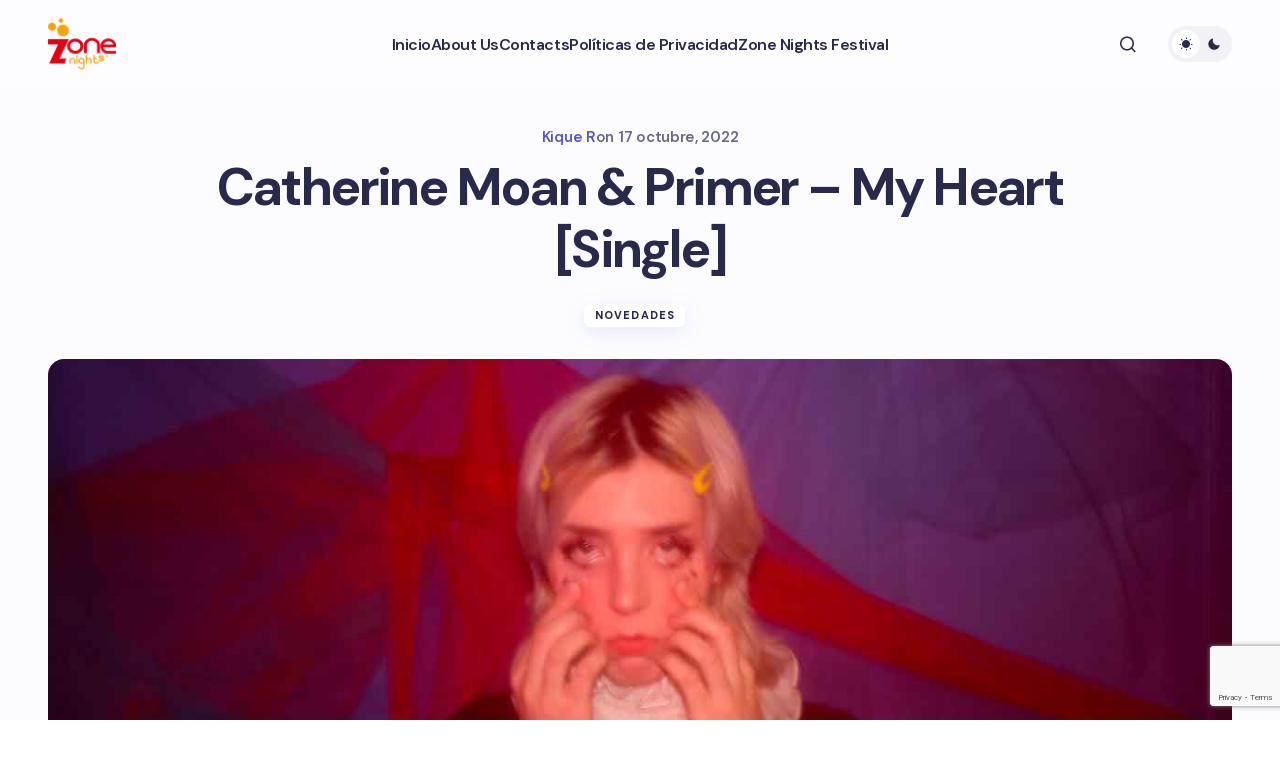

--- FILE ---
content_type: text/html; charset=UTF-8
request_url: https://www.zonenights.com/2022/10/catherine-moan-primer-my-heart-single/
body_size: 21654
content:
<!doctype html>
<html lang="es">
<head>
	<meta charset="UTF-8" />
	<meta name="viewport" content="width=device-width, initial-scale=1" />
	<link rel="profile" href="https://gmpg.org/xfn/11" />

	<title>Catherine Moan &amp; Primer - My Heart [Single]</title>
<meta name="description" content="Catherine Moan &amp; Primer, le ponen estilo ochentoso y buena carga de sintetizador al lunes con My Heart.">
<meta name="robots" content="index, follow, max-snippet:-1, max-image-preview:large, max-video-preview:-1">
<link rel="canonical" href="https://www.zonenights.com/2022/10/catherine-moan-primer-my-heart-single/">
<meta property="og:url" content="https://www.zonenights.com/2022/10/catherine-moan-primer-my-heart-single/">
<meta property="og:site_name" content="Zone Nights">
<meta property="og:locale" content="es_ES">
<meta property="og:type" content="article">
<meta property="article:author" content="https://www.facebook.com/ZoneNights">
<meta property="article:publisher" content="https://www.facebook.com/ZoneNights">
<meta property="article:section" content="Novedades">
<meta property="article:tag" content="Catherine Moan &amp; Primer - My Heart [Single]">
<meta property="article:tag" content="listen">
<meta property="article:tag" content="pop">
<meta property="article:tag" content="synthpop">
<meta property="article:tag" content="ZoneNights">
<meta property="og:title" content="Catherine Moan &amp; Primer - My Heart [Single]">
<meta property="og:description" content="Catherine Moan &amp; Primer, le ponen estilo ochentoso y buena carga de sintetizador al lunes con My Heart.">
<meta property="og:image" content="https://www.zonenights.com/wp-content/uploads/2022/10/zone-nights-Catherine-Moan-Primer.jpg">
<meta property="og:image:secure_url" content="https://www.zonenights.com/wp-content/uploads/2022/10/zone-nights-Catherine-Moan-Primer.jpg">
<meta property="og:image:width" content="1280">
<meta property="og:image:height" content="720">
<meta property="og:image:alt" content="Catherine Moan &amp; Primer">
<meta name="twitter:card" content="summary">
<meta name="twitter:site" content="https://x.com/ZoneNights">
<meta name="twitter:creator" content="https://x.com/ZoneNights">
<meta name="twitter:title" content="Catherine Moan &amp; Primer - My Heart [Single]">
<meta name="twitter:description" content="Catherine Moan &amp; Primer, le ponen estilo ochentoso y buena carga de sintetizador al lunes con My Heart.">
<meta name="twitter:image" content="https://www.zonenights.com/wp-content/uploads/2022/10/zone-nights-Catherine-Moan-Primer.jpg">
<link rel='dns-prefetch' href='//fonts.googleapis.com' />
<link href='https://fonts.gstatic.com' crossorigin rel='preconnect' />
<link rel="alternate" type="application/rss+xml" title="Zone Nights &raquo; Feed" href="https://www.zonenights.com/feed/" />
<link rel="alternate" type="application/rss+xml" title="Zone Nights &raquo; Feed de los comentarios" href="https://www.zonenights.com/comments/feed/" />
<link rel="alternate" title="oEmbed (JSON)" type="application/json+oembed" href="https://www.zonenights.com/wp-json/oembed/1.0/embed?url=https%3A%2F%2Fwww.zonenights.com%2F2022%2F10%2Fcatherine-moan-primer-my-heart-single%2F" />
<link rel="alternate" title="oEmbed (XML)" type="text/xml+oembed" href="https://www.zonenights.com/wp-json/oembed/1.0/embed?url=https%3A%2F%2Fwww.zonenights.com%2F2022%2F10%2Fcatherine-moan-primer-my-heart-single%2F&#038;format=xml" />
<style id='wp-img-auto-sizes-contain-inline-css'>
img:is([sizes=auto i],[sizes^="auto," i]){contain-intrinsic-size:3000px 1500px}
/*# sourceURL=wp-img-auto-sizes-contain-inline-css */
</style>
<style id='wp-emoji-styles-inline-css'>

	img.wp-smiley, img.emoji {
		display: inline !important;
		border: none !important;
		box-shadow: none !important;
		height: 1em !important;
		width: 1em !important;
		margin: 0 0.07em !important;
		vertical-align: -0.1em !important;
		background: none !important;
		padding: 0 !important;
	}
/*# sourceURL=wp-emoji-styles-inline-css */
</style>
<style id='wp-block-library-inline-css'>
:root{--wp-block-synced-color:#7a00df;--wp-block-synced-color--rgb:122,0,223;--wp-bound-block-color:var(--wp-block-synced-color);--wp-editor-canvas-background:#ddd;--wp-admin-theme-color:#007cba;--wp-admin-theme-color--rgb:0,124,186;--wp-admin-theme-color-darker-10:#006ba1;--wp-admin-theme-color-darker-10--rgb:0,107,160.5;--wp-admin-theme-color-darker-20:#005a87;--wp-admin-theme-color-darker-20--rgb:0,90,135;--wp-admin-border-width-focus:2px}@media (min-resolution:192dpi){:root{--wp-admin-border-width-focus:1.5px}}.wp-element-button{cursor:pointer}:root .has-very-light-gray-background-color{background-color:#eee}:root .has-very-dark-gray-background-color{background-color:#313131}:root .has-very-light-gray-color{color:#eee}:root .has-very-dark-gray-color{color:#313131}:root .has-vivid-green-cyan-to-vivid-cyan-blue-gradient-background{background:linear-gradient(135deg,#00d084,#0693e3)}:root .has-purple-crush-gradient-background{background:linear-gradient(135deg,#34e2e4,#4721fb 50%,#ab1dfe)}:root .has-hazy-dawn-gradient-background{background:linear-gradient(135deg,#faaca8,#dad0ec)}:root .has-subdued-olive-gradient-background{background:linear-gradient(135deg,#fafae1,#67a671)}:root .has-atomic-cream-gradient-background{background:linear-gradient(135deg,#fdd79a,#004a59)}:root .has-nightshade-gradient-background{background:linear-gradient(135deg,#330968,#31cdcf)}:root .has-midnight-gradient-background{background:linear-gradient(135deg,#020381,#2874fc)}:root{--wp--preset--font-size--normal:16px;--wp--preset--font-size--huge:42px}.has-regular-font-size{font-size:1em}.has-larger-font-size{font-size:2.625em}.has-normal-font-size{font-size:var(--wp--preset--font-size--normal)}.has-huge-font-size{font-size:var(--wp--preset--font-size--huge)}.has-text-align-center{text-align:center}.has-text-align-left{text-align:left}.has-text-align-right{text-align:right}.has-fit-text{white-space:nowrap!important}#end-resizable-editor-section{display:none}.aligncenter{clear:both}.items-justified-left{justify-content:flex-start}.items-justified-center{justify-content:center}.items-justified-right{justify-content:flex-end}.items-justified-space-between{justify-content:space-between}.screen-reader-text{border:0;clip-path:inset(50%);height:1px;margin:-1px;overflow:hidden;padding:0;position:absolute;width:1px;word-wrap:normal!important}.screen-reader-text:focus{background-color:#ddd;clip-path:none;color:#444;display:block;font-size:1em;height:auto;left:5px;line-height:normal;padding:15px 23px 14px;text-decoration:none;top:5px;width:auto;z-index:100000}html :where(.has-border-color){border-style:solid}html :where([style*=border-top-color]){border-top-style:solid}html :where([style*=border-right-color]){border-right-style:solid}html :where([style*=border-bottom-color]){border-bottom-style:solid}html :where([style*=border-left-color]){border-left-style:solid}html :where([style*=border-width]){border-style:solid}html :where([style*=border-top-width]){border-top-style:solid}html :where([style*=border-right-width]){border-right-style:solid}html :where([style*=border-bottom-width]){border-bottom-style:solid}html :where([style*=border-left-width]){border-left-style:solid}html :where(img[class*=wp-image-]){height:auto;max-width:100%}:where(figure){margin:0 0 1em}html :where(.is-position-sticky){--wp-admin--admin-bar--position-offset:var(--wp-admin--admin-bar--height,0px)}@media screen and (max-width:600px){html :where(.is-position-sticky){--wp-admin--admin-bar--position-offset:0px}}

/*# sourceURL=wp-block-library-inline-css */
</style><style id='wp-block-heading-inline-css'>
h1:where(.wp-block-heading).has-background,h2:where(.wp-block-heading).has-background,h3:where(.wp-block-heading).has-background,h4:where(.wp-block-heading).has-background,h5:where(.wp-block-heading).has-background,h6:where(.wp-block-heading).has-background{padding:1.25em 2.375em}h1.has-text-align-left[style*=writing-mode]:where([style*=vertical-lr]),h1.has-text-align-right[style*=writing-mode]:where([style*=vertical-rl]),h2.has-text-align-left[style*=writing-mode]:where([style*=vertical-lr]),h2.has-text-align-right[style*=writing-mode]:where([style*=vertical-rl]),h3.has-text-align-left[style*=writing-mode]:where([style*=vertical-lr]),h3.has-text-align-right[style*=writing-mode]:where([style*=vertical-rl]),h4.has-text-align-left[style*=writing-mode]:where([style*=vertical-lr]),h4.has-text-align-right[style*=writing-mode]:where([style*=vertical-rl]),h5.has-text-align-left[style*=writing-mode]:where([style*=vertical-lr]),h5.has-text-align-right[style*=writing-mode]:where([style*=vertical-rl]),h6.has-text-align-left[style*=writing-mode]:where([style*=vertical-lr]),h6.has-text-align-right[style*=writing-mode]:where([style*=vertical-rl]){rotate:180deg}
/*# sourceURL=https://www.zonenights.com/wp-includes/blocks/heading/style.min.css */
</style>
<style id='wp-block-latest-posts-inline-css'>
.wp-block-latest-posts{box-sizing:border-box}.wp-block-latest-posts.alignleft{margin-right:2em}.wp-block-latest-posts.alignright{margin-left:2em}.wp-block-latest-posts.wp-block-latest-posts__list{list-style:none}.wp-block-latest-posts.wp-block-latest-posts__list li{clear:both;overflow-wrap:break-word}.wp-block-latest-posts.is-grid{display:flex;flex-wrap:wrap}.wp-block-latest-posts.is-grid li{margin:0 1.25em 1.25em 0;width:100%}@media (min-width:600px){.wp-block-latest-posts.columns-2 li{width:calc(50% - .625em)}.wp-block-latest-posts.columns-2 li:nth-child(2n){margin-right:0}.wp-block-latest-posts.columns-3 li{width:calc(33.33333% - .83333em)}.wp-block-latest-posts.columns-3 li:nth-child(3n){margin-right:0}.wp-block-latest-posts.columns-4 li{width:calc(25% - .9375em)}.wp-block-latest-posts.columns-4 li:nth-child(4n){margin-right:0}.wp-block-latest-posts.columns-5 li{width:calc(20% - 1em)}.wp-block-latest-posts.columns-5 li:nth-child(5n){margin-right:0}.wp-block-latest-posts.columns-6 li{width:calc(16.66667% - 1.04167em)}.wp-block-latest-posts.columns-6 li:nth-child(6n){margin-right:0}}:root :where(.wp-block-latest-posts.is-grid){padding:0}:root :where(.wp-block-latest-posts.wp-block-latest-posts__list){padding-left:0}.wp-block-latest-posts__post-author,.wp-block-latest-posts__post-date{display:block;font-size:.8125em}.wp-block-latest-posts__post-excerpt,.wp-block-latest-posts__post-full-content{margin-bottom:1em;margin-top:.5em}.wp-block-latest-posts__featured-image a{display:inline-block}.wp-block-latest-posts__featured-image img{height:auto;max-width:100%;width:auto}.wp-block-latest-posts__featured-image.alignleft{float:left;margin-right:1em}.wp-block-latest-posts__featured-image.alignright{float:right;margin-left:1em}.wp-block-latest-posts__featured-image.aligncenter{margin-bottom:1em;text-align:center}
/*# sourceURL=https://www.zonenights.com/wp-includes/blocks/latest-posts/style.min.css */
</style>
<style id='wp-block-group-inline-css'>
.wp-block-group{box-sizing:border-box}:where(.wp-block-group.wp-block-group-is-layout-constrained){position:relative}
/*# sourceURL=https://www.zonenights.com/wp-includes/blocks/group/style.min.css */
</style>
<style id='wp-block-paragraph-inline-css'>
.is-small-text{font-size:.875em}.is-regular-text{font-size:1em}.is-large-text{font-size:2.25em}.is-larger-text{font-size:3em}.has-drop-cap:not(:focus):first-letter{float:left;font-size:8.4em;font-style:normal;font-weight:100;line-height:.68;margin:.05em .1em 0 0;text-transform:uppercase}body.rtl .has-drop-cap:not(:focus):first-letter{float:none;margin-left:.1em}p.has-drop-cap.has-background{overflow:hidden}:root :where(p.has-background){padding:1.25em 2.375em}:where(p.has-text-color:not(.has-link-color)) a{color:inherit}p.has-text-align-left[style*="writing-mode:vertical-lr"],p.has-text-align-right[style*="writing-mode:vertical-rl"]{rotate:180deg}
/*# sourceURL=https://www.zonenights.com/wp-includes/blocks/paragraph/style.min.css */
</style>
<style id='global-styles-inline-css'>
:root{--wp--preset--aspect-ratio--square: 1;--wp--preset--aspect-ratio--4-3: 4/3;--wp--preset--aspect-ratio--3-4: 3/4;--wp--preset--aspect-ratio--3-2: 3/2;--wp--preset--aspect-ratio--2-3: 2/3;--wp--preset--aspect-ratio--16-9: 16/9;--wp--preset--aspect-ratio--9-16: 9/16;--wp--preset--color--black: #000000;--wp--preset--color--cyan-bluish-gray: #abb8c3;--wp--preset--color--white: #FFFFFF;--wp--preset--color--pale-pink: #f78da7;--wp--preset--color--vivid-red: #cf2e2e;--wp--preset--color--luminous-vivid-orange: #ff6900;--wp--preset--color--luminous-vivid-amber: #fcb900;--wp--preset--color--light-green-cyan: #7bdcb5;--wp--preset--color--vivid-green-cyan: #00d084;--wp--preset--color--pale-cyan-blue: #8ed1fc;--wp--preset--color--vivid-cyan-blue: #0693e3;--wp--preset--color--vivid-purple: #9b51e0;--wp--preset--color--primary: #29294B;--wp--preset--color--secondary: #696981;--wp--preset--color--layout: #FFFFFF;--wp--preset--color--accent: #5955D1;--wp--preset--color--border: #E1E1E8;--wp--preset--color--blue: #59BACC;--wp--preset--color--green: #58AD69;--wp--preset--color--orange: #FFBC49;--wp--preset--color--red: #e32c26;--wp--preset--color--gray-50: #f8f9fa;--wp--preset--color--gray-100: #f8f9fa;--wp--preset--color--gray-200: #E1E1E8;--wp--preset--gradient--vivid-cyan-blue-to-vivid-purple: linear-gradient(135deg,rgb(6,147,227) 0%,rgb(155,81,224) 100%);--wp--preset--gradient--light-green-cyan-to-vivid-green-cyan: linear-gradient(135deg,rgb(122,220,180) 0%,rgb(0,208,130) 100%);--wp--preset--gradient--luminous-vivid-amber-to-luminous-vivid-orange: linear-gradient(135deg,rgb(252,185,0) 0%,rgb(255,105,0) 100%);--wp--preset--gradient--luminous-vivid-orange-to-vivid-red: linear-gradient(135deg,rgb(255,105,0) 0%,rgb(207,46,46) 100%);--wp--preset--gradient--very-light-gray-to-cyan-bluish-gray: linear-gradient(135deg,rgb(238,238,238) 0%,rgb(169,184,195) 100%);--wp--preset--gradient--cool-to-warm-spectrum: linear-gradient(135deg,rgb(74,234,220) 0%,rgb(151,120,209) 20%,rgb(207,42,186) 40%,rgb(238,44,130) 60%,rgb(251,105,98) 80%,rgb(254,248,76) 100%);--wp--preset--gradient--blush-light-purple: linear-gradient(135deg,rgb(255,206,236) 0%,rgb(152,150,240) 100%);--wp--preset--gradient--blush-bordeaux: linear-gradient(135deg,rgb(254,205,165) 0%,rgb(254,45,45) 50%,rgb(107,0,62) 100%);--wp--preset--gradient--luminous-dusk: linear-gradient(135deg,rgb(255,203,112) 0%,rgb(199,81,192) 50%,rgb(65,88,208) 100%);--wp--preset--gradient--pale-ocean: linear-gradient(135deg,rgb(255,245,203) 0%,rgb(182,227,212) 50%,rgb(51,167,181) 100%);--wp--preset--gradient--electric-grass: linear-gradient(135deg,rgb(202,248,128) 0%,rgb(113,206,126) 100%);--wp--preset--gradient--midnight: linear-gradient(135deg,rgb(2,3,129) 0%,rgb(40,116,252) 100%);--wp--preset--gradient--primary-gradient: var(--cs-color-button);--wp--preset--font-size--small: 13px;--wp--preset--font-size--medium: 20px;--wp--preset--font-size--large: 36px;--wp--preset--font-size--x-large: 42px;--wp--preset--spacing--20: 0.44rem;--wp--preset--spacing--30: 0.67rem;--wp--preset--spacing--40: 1rem;--wp--preset--spacing--50: 1.5rem;--wp--preset--spacing--60: 2.25rem;--wp--preset--spacing--70: 3.38rem;--wp--preset--spacing--80: 5.06rem;--wp--preset--shadow--natural: 6px 6px 9px rgba(0, 0, 0, 0.2);--wp--preset--shadow--deep: 12px 12px 50px rgba(0, 0, 0, 0.4);--wp--preset--shadow--sharp: 6px 6px 0px rgba(0, 0, 0, 0.2);--wp--preset--shadow--outlined: 6px 6px 0px -3px rgb(255, 255, 255), 6px 6px rgb(0, 0, 0);--wp--preset--shadow--crisp: 6px 6px 0px rgb(0, 0, 0);--wp--preset--shadow--standard: 0 5px 25px 0 var(--cs-palete-box-shadow);}:root { --wp--style--global--content-size: 824px;--wp--style--global--wide-size: 1248px; }:where(body) { margin: 0; }.wp-site-blocks > .alignleft { float: left; margin-right: 2em; }.wp-site-blocks > .alignright { float: right; margin-left: 2em; }.wp-site-blocks > .aligncenter { justify-content: center; margin-left: auto; margin-right: auto; }:where(.wp-site-blocks) > * { margin-block-start: 24px; margin-block-end: 0; }:where(.wp-site-blocks) > :first-child { margin-block-start: 0; }:where(.wp-site-blocks) > :last-child { margin-block-end: 0; }:root { --wp--style--block-gap: 24px; }:root :where(.is-layout-flow) > :first-child{margin-block-start: 0;}:root :where(.is-layout-flow) > :last-child{margin-block-end: 0;}:root :where(.is-layout-flow) > *{margin-block-start: 24px;margin-block-end: 0;}:root :where(.is-layout-constrained) > :first-child{margin-block-start: 0;}:root :where(.is-layout-constrained) > :last-child{margin-block-end: 0;}:root :where(.is-layout-constrained) > *{margin-block-start: 24px;margin-block-end: 0;}:root :where(.is-layout-flex){gap: 24px;}:root :where(.is-layout-grid){gap: 24px;}.is-layout-flow > .alignleft{float: left;margin-inline-start: 0;margin-inline-end: 2em;}.is-layout-flow > .alignright{float: right;margin-inline-start: 2em;margin-inline-end: 0;}.is-layout-flow > .aligncenter{margin-left: auto !important;margin-right: auto !important;}.is-layout-constrained > .alignleft{float: left;margin-inline-start: 0;margin-inline-end: 2em;}.is-layout-constrained > .alignright{float: right;margin-inline-start: 2em;margin-inline-end: 0;}.is-layout-constrained > .aligncenter{margin-left: auto !important;margin-right: auto !important;}.is-layout-constrained > :where(:not(.alignleft):not(.alignright):not(.alignfull)){max-width: var(--wp--style--global--content-size);margin-left: auto !important;margin-right: auto !important;}.is-layout-constrained > .alignwide{max-width: var(--wp--style--global--wide-size);}body .is-layout-flex{display: flex;}.is-layout-flex{flex-wrap: wrap;align-items: center;}.is-layout-flex > :is(*, div){margin: 0;}body .is-layout-grid{display: grid;}.is-layout-grid > :is(*, div){margin: 0;}body{padding-top: 0px;padding-right: 0px;padding-bottom: 0px;padding-left: 0px;}a:where(:not(.wp-element-button)){text-decoration: underline;}:root :where(.wp-element-button, .wp-block-button__link){background-color: #32373c;border-width: 0;color: #fff;font-family: inherit;font-size: inherit;font-style: inherit;font-weight: inherit;letter-spacing: inherit;line-height: inherit;padding-top: calc(0.667em + 2px);padding-right: calc(1.333em + 2px);padding-bottom: calc(0.667em + 2px);padding-left: calc(1.333em + 2px);text-decoration: none;text-transform: inherit;}.has-black-color{color: var(--wp--preset--color--black) !important;}.has-cyan-bluish-gray-color{color: var(--wp--preset--color--cyan-bluish-gray) !important;}.has-white-color{color: var(--wp--preset--color--white) !important;}.has-pale-pink-color{color: var(--wp--preset--color--pale-pink) !important;}.has-vivid-red-color{color: var(--wp--preset--color--vivid-red) !important;}.has-luminous-vivid-orange-color{color: var(--wp--preset--color--luminous-vivid-orange) !important;}.has-luminous-vivid-amber-color{color: var(--wp--preset--color--luminous-vivid-amber) !important;}.has-light-green-cyan-color{color: var(--wp--preset--color--light-green-cyan) !important;}.has-vivid-green-cyan-color{color: var(--wp--preset--color--vivid-green-cyan) !important;}.has-pale-cyan-blue-color{color: var(--wp--preset--color--pale-cyan-blue) !important;}.has-vivid-cyan-blue-color{color: var(--wp--preset--color--vivid-cyan-blue) !important;}.has-vivid-purple-color{color: var(--wp--preset--color--vivid-purple) !important;}.has-primary-color{color: var(--wp--preset--color--primary) !important;}.has-secondary-color{color: var(--wp--preset--color--secondary) !important;}.has-layout-color{color: var(--wp--preset--color--layout) !important;}.has-accent-color{color: var(--wp--preset--color--accent) !important;}.has-border-color{color: var(--wp--preset--color--border) !important;}.has-blue-color{color: var(--wp--preset--color--blue) !important;}.has-green-color{color: var(--wp--preset--color--green) !important;}.has-orange-color{color: var(--wp--preset--color--orange) !important;}.has-red-color{color: var(--wp--preset--color--red) !important;}.has-gray-50-color{color: var(--wp--preset--color--gray-50) !important;}.has-gray-100-color{color: var(--wp--preset--color--gray-100) !important;}.has-gray-200-color{color: var(--wp--preset--color--gray-200) !important;}.has-black-background-color{background-color: var(--wp--preset--color--black) !important;}.has-cyan-bluish-gray-background-color{background-color: var(--wp--preset--color--cyan-bluish-gray) !important;}.has-white-background-color{background-color: var(--wp--preset--color--white) !important;}.has-pale-pink-background-color{background-color: var(--wp--preset--color--pale-pink) !important;}.has-vivid-red-background-color{background-color: var(--wp--preset--color--vivid-red) !important;}.has-luminous-vivid-orange-background-color{background-color: var(--wp--preset--color--luminous-vivid-orange) !important;}.has-luminous-vivid-amber-background-color{background-color: var(--wp--preset--color--luminous-vivid-amber) !important;}.has-light-green-cyan-background-color{background-color: var(--wp--preset--color--light-green-cyan) !important;}.has-vivid-green-cyan-background-color{background-color: var(--wp--preset--color--vivid-green-cyan) !important;}.has-pale-cyan-blue-background-color{background-color: var(--wp--preset--color--pale-cyan-blue) !important;}.has-vivid-cyan-blue-background-color{background-color: var(--wp--preset--color--vivid-cyan-blue) !important;}.has-vivid-purple-background-color{background-color: var(--wp--preset--color--vivid-purple) !important;}.has-primary-background-color{background-color: var(--wp--preset--color--primary) !important;}.has-secondary-background-color{background-color: var(--wp--preset--color--secondary) !important;}.has-layout-background-color{background-color: var(--wp--preset--color--layout) !important;}.has-accent-background-color{background-color: var(--wp--preset--color--accent) !important;}.has-border-background-color{background-color: var(--wp--preset--color--border) !important;}.has-blue-background-color{background-color: var(--wp--preset--color--blue) !important;}.has-green-background-color{background-color: var(--wp--preset--color--green) !important;}.has-orange-background-color{background-color: var(--wp--preset--color--orange) !important;}.has-red-background-color{background-color: var(--wp--preset--color--red) !important;}.has-gray-50-background-color{background-color: var(--wp--preset--color--gray-50) !important;}.has-gray-100-background-color{background-color: var(--wp--preset--color--gray-100) !important;}.has-gray-200-background-color{background-color: var(--wp--preset--color--gray-200) !important;}.has-black-border-color{border-color: var(--wp--preset--color--black) !important;}.has-cyan-bluish-gray-border-color{border-color: var(--wp--preset--color--cyan-bluish-gray) !important;}.has-white-border-color{border-color: var(--wp--preset--color--white) !important;}.has-pale-pink-border-color{border-color: var(--wp--preset--color--pale-pink) !important;}.has-vivid-red-border-color{border-color: var(--wp--preset--color--vivid-red) !important;}.has-luminous-vivid-orange-border-color{border-color: var(--wp--preset--color--luminous-vivid-orange) !important;}.has-luminous-vivid-amber-border-color{border-color: var(--wp--preset--color--luminous-vivid-amber) !important;}.has-light-green-cyan-border-color{border-color: var(--wp--preset--color--light-green-cyan) !important;}.has-vivid-green-cyan-border-color{border-color: var(--wp--preset--color--vivid-green-cyan) !important;}.has-pale-cyan-blue-border-color{border-color: var(--wp--preset--color--pale-cyan-blue) !important;}.has-vivid-cyan-blue-border-color{border-color: var(--wp--preset--color--vivid-cyan-blue) !important;}.has-vivid-purple-border-color{border-color: var(--wp--preset--color--vivid-purple) !important;}.has-primary-border-color{border-color: var(--wp--preset--color--primary) !important;}.has-secondary-border-color{border-color: var(--wp--preset--color--secondary) !important;}.has-layout-border-color{border-color: var(--wp--preset--color--layout) !important;}.has-accent-border-color{border-color: var(--wp--preset--color--accent) !important;}.has-border-border-color{border-color: var(--wp--preset--color--border) !important;}.has-blue-border-color{border-color: var(--wp--preset--color--blue) !important;}.has-green-border-color{border-color: var(--wp--preset--color--green) !important;}.has-orange-border-color{border-color: var(--wp--preset--color--orange) !important;}.has-red-border-color{border-color: var(--wp--preset--color--red) !important;}.has-gray-50-border-color{border-color: var(--wp--preset--color--gray-50) !important;}.has-gray-100-border-color{border-color: var(--wp--preset--color--gray-100) !important;}.has-gray-200-border-color{border-color: var(--wp--preset--color--gray-200) !important;}.has-vivid-cyan-blue-to-vivid-purple-gradient-background{background: var(--wp--preset--gradient--vivid-cyan-blue-to-vivid-purple) !important;}.has-light-green-cyan-to-vivid-green-cyan-gradient-background{background: var(--wp--preset--gradient--light-green-cyan-to-vivid-green-cyan) !important;}.has-luminous-vivid-amber-to-luminous-vivid-orange-gradient-background{background: var(--wp--preset--gradient--luminous-vivid-amber-to-luminous-vivid-orange) !important;}.has-luminous-vivid-orange-to-vivid-red-gradient-background{background: var(--wp--preset--gradient--luminous-vivid-orange-to-vivid-red) !important;}.has-very-light-gray-to-cyan-bluish-gray-gradient-background{background: var(--wp--preset--gradient--very-light-gray-to-cyan-bluish-gray) !important;}.has-cool-to-warm-spectrum-gradient-background{background: var(--wp--preset--gradient--cool-to-warm-spectrum) !important;}.has-blush-light-purple-gradient-background{background: var(--wp--preset--gradient--blush-light-purple) !important;}.has-blush-bordeaux-gradient-background{background: var(--wp--preset--gradient--blush-bordeaux) !important;}.has-luminous-dusk-gradient-background{background: var(--wp--preset--gradient--luminous-dusk) !important;}.has-pale-ocean-gradient-background{background: var(--wp--preset--gradient--pale-ocean) !important;}.has-electric-grass-gradient-background{background: var(--wp--preset--gradient--electric-grass) !important;}.has-midnight-gradient-background{background: var(--wp--preset--gradient--midnight) !important;}.has-primary-gradient-gradient-background{background: var(--wp--preset--gradient--primary-gradient) !important;}.has-small-font-size{font-size: var(--wp--preset--font-size--small) !important;}.has-medium-font-size{font-size: var(--wp--preset--font-size--medium) !important;}.has-large-font-size{font-size: var(--wp--preset--font-size--large) !important;}.has-x-large-font-size{font-size: var(--wp--preset--font-size--x-large) !important;}
/*# sourceURL=global-styles-inline-css */
</style>

<link rel='stylesheet' id='csco-styles-css' href='https://www.zonenights.com/wp-content/themes/revision/style.css?ver=1.0.8' media='all' />
<style id='csco-styles-inline-css'>

:root {
	/* Base Font */
	--cs-font-base-family: DM Sans;
	--cs-font-base-size: 1rem;
	--cs-font-base-weight: 400;
	--cs-font-base-style: normal;
	--cs-font-base-letter-spacing: normal;
	--cs-font-base-line-height: 1.55;

	/* Primary Font */
	--cs-font-primary-family: DM Sans;
	--cs-font-primary-size: 1rem;
	--cs-font-primary-weight: 800;
	--cs-font-primary-style: normal;
	--cs-font-primary-letter-spacing: -0.03em;
	--cs-font-primary-text-transform: none;
	--cs-font-primary-line-height: 1.2;

	/* Secondary Font */
	--cs-font-secondary-family: DM Sans;
	--cs-font-secondary-size: 0.875rem;
	--cs-font-secondary-weight: 400;
	--cs-font-secondary-style: normal;
	--cs-font-secondary-letter-spacing: normal;
	--cs-font-secondary-text-transform: none;
	--cs-font-secondary-line-height: 1.55;

	/* Section Headings Font */
	--cs-font-section-headings-family: DM Sans;
	--cs-font-section-headings-size: 0.75rem;
	--cs-font-section-headings-weight: 800;
	--cs-font-section-headings-style: normal;
	--cs-font-section-headings-letter-spacing: 0.1em;
	--cs-font-section-headings-text-transform: uppercase;
	--cs-font-section-headings-line-height: 1.2;

	/* Post Title Font Size */
	--cs-font-post-title-family: DM Sans;
	--cs-font-post-title-weight: 700;
	--cs-font-post-title-size: 3.25rem;
	--cs-font-post-title-letter-spacing: -0.05em;
	--cs-font-post-title-line-height: 1.2;

	/* Post Subbtitle */
	--cs-font-post-subtitle-family: DM Sans;
	--cs-font-post-subtitle-weight: 400;
	--cs-font-post-subtitle-size: 1.125rem;
	--cs-font-post-subtitle-letter-spacing: normal;
	--cs-font-post-subtitle-line-height: 1.55;

	/* Post Category Font */
	--cs-font-category-family: DM Sans;
	--cs-font-category-size: 0.6875rem;
	--cs-font-category-weight: 800;
	--cs-font-category-style: normal;
	--cs-font-category-letter-spacing: 0.1em;
	--cs-font-category-text-transform: uppercase;
	--cs-font-category-line-height: 1.2;

	/* Post Meta Font */
	--cs-font-post-meta-family: DM Sans;
	--cs-font-post-meta-size: 0.9375rem;
	--cs-font-post-meta-weight: 600;
	--cs-font-post-meta-style: normal;
	--cs-font-post-meta-letter-spacing: -0.02em;
	--cs-font-post-meta-text-transform: none;
	--cs-font-post-meta-line-height: 1.2;

	/* Post Content */
	--cs-font-post-content-family: DM Sans;
	--cs-font-post-content-weight: 400;
	--cs-font-post-content-size: 1.125rem;
	--cs-font-post-content-letter-spacing: normal;
	--cs-font-post-content-line-height: 1.55;

	/* Input Font */
	--cs-font-input-family: DM Sans;
	--cs-font-input-size: 0.875rem;
	--cs-font-input-weight: 400;
	--cs-font-input-style: normal;
	--cs-font-input-line-height: 1.55rem;
	--cs-font-input-letter-spacing: normal;
	--cs-font-input-text-transform: none;

	/* Entry Title Font Size */
	--cs-font-entry-title-family: DM Sans;
	--cs-font-entry-title-weight: 700;
	--cs-font-entry-title-letter-spacing: -0.04em;
	--cs-font-entry-title-line-height: 1.2;

	/* Entry Excerpt */
	--cs-font-entry-excerpt-family: DM Sans;
	--cs-font-entry-excerpt-weight: 400;
	--cs-font-entry-excerpt-size: 1rem;
	--cs-font-entry-excerpt-letter-spacing: normal;
	--cs-font-entry-excerpt-line-height: 1.55;

	/* Logos --------------- */

	/* Main Logo */
	--cs-font-main-logo-family: DM Sans;
	--cs-font-main-logo-size: 1.375rem;
	--cs-font-main-logo-weight: 700;
	--cs-font-main-logo-style: normal;
	--cs-font-main-logo-letter-spacing: -0.04em;
	--cs-font-main-logo-text-transform: none;

	/* Footer Logo */
	--cs-font-footer-logo-family: DM Sans;
	--cs-font-footer-logo-size: 1.375rem;
	--cs-font-footer-logo-weight: 700;
	--cs-font-footer-logo-style: normal;
	--cs-font-footer-logo-letter-spacing: -0.04em;
	--cs-font-footer-logo-text-transform: none;

	/* Headings --------------- */

	/* Headings */
	--cs-font-headings-family: DM Sans;
	--cs-font-headings-weight: 700;
	--cs-font-headings-style: normal;
	--cs-font-headings-line-height: 1.2;
	--cs-font-headings-letter-spacing: -0.04em;
	--cs-font-headings-text-transform: none;

	/* Menu Font --------------- */

	/* Menu */
	/* Used for main top level menu elements. */
	--cs-font-menu-family: DM Sans;
	--cs-font-menu-size: 1rem;
	--cs-font-menu-weight: 600;
	--cs-font-menu-style: normal;
	--cs-font-menu-letter-spacing: -0.03em;
	--cs-font-menu-text-transform: none;
	--cs-font-menu-line-height: 1.2;

	/* Submenu Font */
	/* Used for submenu elements. */
	--cs-font-submenu-family: DM Sans;
	--cs-font-submenu-size: 1rem;
	--cs-font-submenu-weight: 600;
	--cs-font-submenu-style: normal;
	--cs-font-submenu-letter-spacing: -0.03em;
	--cs-font-submenu-text-transform: none;
	--cs-font-submenu-line-height: 1.2;

	/* Footer Menu */
	--cs-font-footer-menu-family: DM Sans;
	--cs-font-footer-menu-size: 0.75rem;
	--cs-font-footer-menu-weight: 800;
	--cs-font-footer-menu-style: normal;
	--cs-font-footer-menu-letter-spacing: 0.1em;
	--cs-font-footer-menu-text-transform: uppercase;
	--cs-font-footer-menu-line-height: 1.2;

	/* Footer Submenu Font */
	--cs-font-footer-submenu-family: DM Sans;
	--cs-font-footer-submenu-size: 1rem;
	--cs-font-footer-submenu-weight: 600;
	--cs-font-footer-submenu-style: normal;
	--cs-font-footer-submenu-letter-spacing: -0.03em;
	--cs-font-footer-submenu-text-transform: none;
	--cs-font-footer-submenu-line-height: 1.2;
}

/*# sourceURL=csco-styles-inline-css */
</style>
<style id="c03430c052935636522b5af73126e251-css" media="all">/* latin-ext */
@font-face {
  font-family: 'DM Sans';
  font-style: italic;
  font-weight: 400;
  font-display: swap;
  src: url(/fonts.gstatic.com/s/dmsans/v17/rP2Wp2ywxg089UriCZaSExd86J3t9jz86MvyyKK58UfivUw4aw.woff2) format('woff2');
  unicode-range: U+0100-02BA, U+02BD-02C5, U+02C7-02CC, U+02CE-02D7, U+02DD-02FF, U+0304, U+0308, U+0329, U+1D00-1DBF, U+1E00-1E9F, U+1EF2-1EFF, U+2020, U+20A0-20AB, U+20AD-20C0, U+2113, U+2C60-2C7F, U+A720-A7FF;
}
/* latin */
@font-face {
  font-family: 'DM Sans';
  font-style: italic;
  font-weight: 400;
  font-display: swap;
  src: url(/fonts.gstatic.com/s/dmsans/v17/rP2Wp2ywxg089UriCZaSExd86J3t9jz86MvyyKy58UfivUw.woff2) format('woff2');
  unicode-range: U+0000-00FF, U+0131, U+0152-0153, U+02BB-02BC, U+02C6, U+02DA, U+02DC, U+0304, U+0308, U+0329, U+2000-206F, U+20AC, U+2122, U+2191, U+2193, U+2212, U+2215, U+FEFF, U+FFFD;
}
/* latin-ext */
@font-face {
  font-family: 'DM Sans';
  font-style: italic;
  font-weight: 500;
  font-display: swap;
  src: url(/fonts.gstatic.com/s/dmsans/v17/rP2Wp2ywxg089UriCZaSExd86J3t9jz86MvyyKK58UfivUw4aw.woff2) format('woff2');
  unicode-range: U+0100-02BA, U+02BD-02C5, U+02C7-02CC, U+02CE-02D7, U+02DD-02FF, U+0304, U+0308, U+0329, U+1D00-1DBF, U+1E00-1E9F, U+1EF2-1EFF, U+2020, U+20A0-20AB, U+20AD-20C0, U+2113, U+2C60-2C7F, U+A720-A7FF;
}
/* latin */
@font-face {
  font-family: 'DM Sans';
  font-style: italic;
  font-weight: 500;
  font-display: swap;
  src: url(/fonts.gstatic.com/s/dmsans/v17/rP2Wp2ywxg089UriCZaSExd86J3t9jz86MvyyKy58UfivUw.woff2) format('woff2');
  unicode-range: U+0000-00FF, U+0131, U+0152-0153, U+02BB-02BC, U+02C6, U+02DA, U+02DC, U+0304, U+0308, U+0329, U+2000-206F, U+20AC, U+2122, U+2191, U+2193, U+2212, U+2215, U+FEFF, U+FFFD;
}
/* latin-ext */
@font-face {
  font-family: 'DM Sans';
  font-style: italic;
  font-weight: 700;
  font-display: swap;
  src: url(/fonts.gstatic.com/s/dmsans/v17/rP2Wp2ywxg089UriCZaSExd86J3t9jz86MvyyKK58UfivUw4aw.woff2) format('woff2');
  unicode-range: U+0100-02BA, U+02BD-02C5, U+02C7-02CC, U+02CE-02D7, U+02DD-02FF, U+0304, U+0308, U+0329, U+1D00-1DBF, U+1E00-1E9F, U+1EF2-1EFF, U+2020, U+20A0-20AB, U+20AD-20C0, U+2113, U+2C60-2C7F, U+A720-A7FF;
}
/* latin */
@font-face {
  font-family: 'DM Sans';
  font-style: italic;
  font-weight: 700;
  font-display: swap;
  src: url(/fonts.gstatic.com/s/dmsans/v17/rP2Wp2ywxg089UriCZaSExd86J3t9jz86MvyyKy58UfivUw.woff2) format('woff2');
  unicode-range: U+0000-00FF, U+0131, U+0152-0153, U+02BB-02BC, U+02C6, U+02DA, U+02DC, U+0304, U+0308, U+0329, U+2000-206F, U+20AC, U+2122, U+2191, U+2193, U+2212, U+2215, U+FEFF, U+FFFD;
}
/* latin-ext */
@font-face {
  font-family: 'DM Sans';
  font-style: normal;
  font-weight: 400;
  font-display: swap;
  src: url(/fonts.gstatic.com/s/dmsans/v17/rP2Yp2ywxg089UriI5-g4vlH9VoD8Cmcqbu6-K6z9mXgjU0.woff2) format('woff2');
  unicode-range: U+0100-02BA, U+02BD-02C5, U+02C7-02CC, U+02CE-02D7, U+02DD-02FF, U+0304, U+0308, U+0329, U+1D00-1DBF, U+1E00-1E9F, U+1EF2-1EFF, U+2020, U+20A0-20AB, U+20AD-20C0, U+2113, U+2C60-2C7F, U+A720-A7FF;
}
/* latin */
@font-face {
  font-family: 'DM Sans';
  font-style: normal;
  font-weight: 400;
  font-display: swap;
  src: url(/fonts.gstatic.com/s/dmsans/v17/rP2Yp2ywxg089UriI5-g4vlH9VoD8Cmcqbu0-K6z9mXg.woff2) format('woff2');
  unicode-range: U+0000-00FF, U+0131, U+0152-0153, U+02BB-02BC, U+02C6, U+02DA, U+02DC, U+0304, U+0308, U+0329, U+2000-206F, U+20AC, U+2122, U+2191, U+2193, U+2212, U+2215, U+FEFF, U+FFFD;
}
/* latin-ext */
@font-face {
  font-family: 'DM Sans';
  font-style: normal;
  font-weight: 500;
  font-display: swap;
  src: url(/fonts.gstatic.com/s/dmsans/v17/rP2Yp2ywxg089UriI5-g4vlH9VoD8Cmcqbu6-K6z9mXgjU0.woff2) format('woff2');
  unicode-range: U+0100-02BA, U+02BD-02C5, U+02C7-02CC, U+02CE-02D7, U+02DD-02FF, U+0304, U+0308, U+0329, U+1D00-1DBF, U+1E00-1E9F, U+1EF2-1EFF, U+2020, U+20A0-20AB, U+20AD-20C0, U+2113, U+2C60-2C7F, U+A720-A7FF;
}
/* latin */
@font-face {
  font-family: 'DM Sans';
  font-style: normal;
  font-weight: 500;
  font-display: swap;
  src: url(/fonts.gstatic.com/s/dmsans/v17/rP2Yp2ywxg089UriI5-g4vlH9VoD8Cmcqbu0-K6z9mXg.woff2) format('woff2');
  unicode-range: U+0000-00FF, U+0131, U+0152-0153, U+02BB-02BC, U+02C6, U+02DA, U+02DC, U+0304, U+0308, U+0329, U+2000-206F, U+20AC, U+2122, U+2191, U+2193, U+2212, U+2215, U+FEFF, U+FFFD;
}
/* latin-ext */
@font-face {
  font-family: 'DM Sans';
  font-style: normal;
  font-weight: 600;
  font-display: swap;
  src: url(/fonts.gstatic.com/s/dmsans/v17/rP2Yp2ywxg089UriI5-g4vlH9VoD8Cmcqbu6-K6z9mXgjU0.woff2) format('woff2');
  unicode-range: U+0100-02BA, U+02BD-02C5, U+02C7-02CC, U+02CE-02D7, U+02DD-02FF, U+0304, U+0308, U+0329, U+1D00-1DBF, U+1E00-1E9F, U+1EF2-1EFF, U+2020, U+20A0-20AB, U+20AD-20C0, U+2113, U+2C60-2C7F, U+A720-A7FF;
}
/* latin */
@font-face {
  font-family: 'DM Sans';
  font-style: normal;
  font-weight: 600;
  font-display: swap;
  src: url(/fonts.gstatic.com/s/dmsans/v17/rP2Yp2ywxg089UriI5-g4vlH9VoD8Cmcqbu0-K6z9mXg.woff2) format('woff2');
  unicode-range: U+0000-00FF, U+0131, U+0152-0153, U+02BB-02BC, U+02C6, U+02DA, U+02DC, U+0304, U+0308, U+0329, U+2000-206F, U+20AC, U+2122, U+2191, U+2193, U+2212, U+2215, U+FEFF, U+FFFD;
}
/* latin-ext */
@font-face {
  font-family: 'DM Sans';
  font-style: normal;
  font-weight: 700;
  font-display: swap;
  src: url(/fonts.gstatic.com/s/dmsans/v17/rP2Yp2ywxg089UriI5-g4vlH9VoD8Cmcqbu6-K6z9mXgjU0.woff2) format('woff2');
  unicode-range: U+0100-02BA, U+02BD-02C5, U+02C7-02CC, U+02CE-02D7, U+02DD-02FF, U+0304, U+0308, U+0329, U+1D00-1DBF, U+1E00-1E9F, U+1EF2-1EFF, U+2020, U+20A0-20AB, U+20AD-20C0, U+2113, U+2C60-2C7F, U+A720-A7FF;
}
/* latin */
@font-face {
  font-family: 'DM Sans';
  font-style: normal;
  font-weight: 700;
  font-display: swap;
  src: url(/fonts.gstatic.com/s/dmsans/v17/rP2Yp2ywxg089UriI5-g4vlH9VoD8Cmcqbu0-K6z9mXg.woff2) format('woff2');
  unicode-range: U+0000-00FF, U+0131, U+0152-0153, U+02BB-02BC, U+02C6, U+02DA, U+02DC, U+0304, U+0308, U+0329, U+2000-206F, U+20AC, U+2122, U+2191, U+2193, U+2212, U+2215, U+FEFF, U+FFFD;
}
/* latin-ext */
@font-face {
  font-family: 'DM Sans';
  font-style: normal;
  font-weight: 800;
  font-display: swap;
  src: url(/fonts.gstatic.com/s/dmsans/v17/rP2Yp2ywxg089UriI5-g4vlH9VoD8Cmcqbu6-K6z9mXgjU0.woff2) format('woff2');
  unicode-range: U+0100-02BA, U+02BD-02C5, U+02C7-02CC, U+02CE-02D7, U+02DD-02FF, U+0304, U+0308, U+0329, U+1D00-1DBF, U+1E00-1E9F, U+1EF2-1EFF, U+2020, U+20A0-20AB, U+20AD-20C0, U+2113, U+2C60-2C7F, U+A720-A7FF;
}
/* latin */
@font-face {
  font-family: 'DM Sans';
  font-style: normal;
  font-weight: 800;
  font-display: swap;
  src: url(/fonts.gstatic.com/s/dmsans/v17/rP2Yp2ywxg089UriI5-g4vlH9VoD8Cmcqbu0-K6z9mXg.woff2) format('woff2');
  unicode-range: U+0000-00FF, U+0131, U+0152-0153, U+02BB-02BC, U+02C6, U+02DA, U+02DC, U+0304, U+0308, U+0329, U+2000-206F, U+20AC, U+2122, U+2191, U+2193, U+2212, U+2215, U+FEFF, U+FFFD;
}
</style>
<style id='cs-customizer-output-styles-inline-css'>
:root{--cs-light-primary-color:#29294B;--cs-dark-primary-color:#FFFFFF;--cs-light-secondary-color:#696981;--cs-dark-secondary-color:#CDCDCD;--cs-light-accent-color:#5955D1;--cs-dark-accent-color:#FFFFFF;--cs-light-site-background-start:#FDFDFF;--cs-dark-site-background-start:#1C1C1C;--cs-light-site-background-end:#F8F7FF;--cs-dark-site-background-end:#1C1C1C;--cs-light-layout-background:#FFFFFF;--cs-dark-layout-background:#222222;--cs-light-offcanvas-background:#FFFFFF;--cs-dark-offcanvas-background:#222222;--cs-light-header-background:#FDFDFF;--cs-dark-header-background:#1C1C1C;--cs-light-header-submenu-background:#FFFFFF;--cs-dark-header-submenu-background:#222222;--cs-light-header-highlight-background:#F2F2F6;--cs-dark-header-highlight-background:#3D3D3D;--cs-light-input-background:#FFFFFF;--cs-dark-input-background:#222222;--cs-light-input-color:#29294B;--cs-dark-input-color:#FFFFFF;--cs-light-button-background-start:#9895FF;--cs-dark-button-background-start:#434343;--cs-light-button-background-end:#514DCC;--cs-dark-button-background-end:#0F0F0F;--cs-light-button-color:#FFFFFF;--cs-dark-button-color:#FFFFFF;--cs-light-button-hover-background-start:#8E8BFF;--cs-dark-button-hover-background-start:#383838;--cs-light-button-hover-background-end:#4440B4;--cs-dark-button-hover-background-end:#010101;--cs-light-button-hover-color:#FFFFFF;--cs-dark-button-hover-color:#FFFFFF;--cs-light-border-color:#E1E1E8;--cs-dark-border-color:#2E2E2E;--cs-heading-1-font-size:3.25rem;--cs-heading-2-font-size:2.625rem;--cs-heading-3-font-size:2.0625rem;--cs-heading-4-font-size:1.5rem;--cs-heading-5-font-size:1.3125rem;--cs-heading-6-font-size:1.125rem;--cs-header-initial-height:88px;--cs-header-height:88px;--cs-header-border-width:0px;--cs-hero-slider-delay-ms:5000;}:root, [data-scheme="light"]{--cs-light-overlay-background-rgb:0,0,0;}:root, [data-scheme="dark"]{--cs-dark-overlay-background-rgb:0,0,0;}.cs-posts-area__home.cs-archive-list{--cs-posts-area-grid-row-gap:40px;--cs-entry-title-font-size:1.5rem;}.cs-posts-area__archive.cs-posts-area__grid{--cs-posts-area-grid-columns:3;}.cs-posts-area__archive.cs-archive-grid{--cs-posts-area-grid-row-gap:48px;--cs-entry-title-font-size:1.3125rem;}.cs-read-next .cs-posts-area__read-next{--cs-posts-area-grid-row-gap:48px;}.cs-posts-area__read-next{--cs-entry-title-font-size:1.3125rem;}@media (max-width: 991.98px){.cs-posts-area__home.cs-archive-list{--cs-posts-area-grid-row-gap:40px;--cs-entry-title-font-size:1.375rem;}.cs-posts-area__archive.cs-posts-area__grid{--cs-posts-area-grid-columns:2;}.cs-posts-area__archive.cs-archive-grid{--cs-posts-area-grid-row-gap:38px;--cs-entry-title-font-size:1.3125rem;}.cs-read-next .cs-posts-area__read-next{--cs-posts-area-grid-row-gap:38px;}.cs-posts-area__read-next{--cs-entry-title-font-size:1.3125rem;}}@media (max-width: 575.98px){.cs-posts-area__home.cs-archive-list{--cs-entry-title-font-size:1.375rem;}.cs-posts-area__archive.cs-archive-grid{--cs-posts-area-grid-row-gap:40px;--cs-entry-title-font-size:1.3125rem;}.cs-read-next .cs-posts-area__read-next{--cs-posts-area-grid-row-gap:40px;}.cs-posts-area__read-next{--cs-entry-title-font-size:1.3125rem;}}@media (max-width: 767.98px){.cs-posts-area__archive.cs-posts-area__grid{--cs-posts-area-grid-columns:1;}}
/*# sourceURL=cs-customizer-output-styles-inline-css */
</style>
<link rel="https://api.w.org/" href="https://www.zonenights.com/wp-json/" /><link rel="alternate" title="JSON" type="application/json" href="https://www.zonenights.com/wp-json/wp/v2/posts/62389" /><link rel="EditURI" type="application/rsd+xml" title="RSD" href="https://www.zonenights.com/xmlrpc.php?rsd" />
<meta name="generator" content="WordPress 6.9" />
<link rel='shortlink' href='https://www.zonenights.com/?p=62389' />
<link rel="icon" href="https://www.zonenights.com/wp-content/uploads/2026/01/cropped-zone-nights-favi-con-wp-32x32.png" sizes="32x32" />
<link rel="icon" href="https://www.zonenights.com/wp-content/uploads/2026/01/cropped-zone-nights-favi-con-wp-192x192.png" sizes="192x192" />
<link rel="apple-touch-icon" href="https://www.zonenights.com/wp-content/uploads/2026/01/cropped-zone-nights-favi-con-wp-180x180.png" />
<meta name="msapplication-TileImage" content="https://www.zonenights.com/wp-content/uploads/2026/01/cropped-zone-nights-favi-con-wp-270x270.png" />

<script async src='https://www.googletagmanager.com/gtag/js?id=G-SEM4MZ1ZF0' type="7373e88f1485f0558453a3a5-text/javascript"></script><script type="7373e88f1485f0558453a3a5-text/javascript">
window.dataLayer = window.dataLayer || [];
function gtag(){dataLayer.push(arguments);}gtag('js', new Date());
gtag('set', 'cookie_domain', 'auto');
gtag('set', 'cookie_flags', 'SameSite=None;Secure');

 gtag('config', 'G-SEM4MZ1ZF0' , {});

</script>
</head>

<body class="wp-singular post-template-default single single-post postid-62389 single-format-standard wp-embed-responsive wp-theme-revision cs-page-layout-right cs-navbar-smart-enabled cs-sticky-sidebar-enabled cs-stick-last cs-single-header-type-standard" data-scheme='auto'>



	<div class="cs-site-overlay"></div>

	<div class="cs-offcanvas">
		<div class="cs-offcanvas__header">
			
					<div class="cs-logo">
			<a class="cs-header__logo cs-logo-default " href="https://www.zonenights.com/">
				<img src="https://www.zonenights.com/wp-content/uploads/2019/03/@logo-retinax2.png"  alt="Zone Nights"  width="68"  height="68" >			</a>

									<a class="cs-header__logo cs-logo-dark " href="https://www.zonenights.com/">
							<img src="https://www.zonenights.com/wp-content/uploads/2019/03/@logo-retinax2.png"  alt="Zone Nights"  width="68"  height="68" >						</a>
							</div>
		
			<nav class="cs-offcanvas__nav">
				<span class="cs-offcanvas__toggle" role="button" aria-label="Close mobile menu button"><i class="cs-icon cs-icon-x"></i></span>
			</nav>

					</div>
		<aside class="cs-offcanvas__sidebar">
			<div class="cs-offcanvas__inner cs-offcanvas__area cs-widget-area">
				<div class="widget widget_nav_menu"><div class="menu-primary-container"><ul id="menu-primary" class="menu"><li id="menu-item-115284" class="menu-item menu-item-type-custom menu-item-object-custom menu-item-home menu-item-115284"><a href="https://www.zonenights.com">Inicio</a></li>
<li id="menu-item-115285" class="menu-item menu-item-type-post_type menu-item-object-page menu-item-115285"><a href="https://www.zonenights.com/about-us/">About Us</a></li>
<li id="menu-item-115286" class="menu-item menu-item-type-post_type menu-item-object-page menu-item-115286"><a href="https://www.zonenights.com/contacts/">Contacts</a></li>
<li id="menu-item-115287" class="menu-item menu-item-type-post_type menu-item-object-page menu-item-privacy-policy menu-item-115287"><a rel="privacy-policy" href="https://www.zonenights.com/politicas-de-privacidad/">Políticas de Privacidad</a></li>
<li id="menu-item-119135" class="menu-item menu-item-type-post_type menu-item-object-page menu-item-119135"><a href="https://www.zonenights.com/zone-nights-festival/">Zone Nights Festival</a></li>
</ul></div></div>
				
				<div class="widget block-2 widget_block"></div>
				<div class="cs-offcanvas__bottombar">
					
<div class="cs-social">
						<a class="cs-social__link" href="https://www.facebook.com/ZoneNights" target="_blank" title="Facebook">
									<svg xmlns="http://www.w3.org/2000/svg" width="24" height="24" viewBox="0 0 24 24" fill="none" ><path d="M12 2C6.477 2 2 6.477 2 12C2 16.991 5.657 21.128 10.438 21.879V14.89H7.898V12H10.438V9.797C10.438 7.291 11.93 5.907 14.215 5.907C15.309 5.907 16.453 6.102 16.453 6.102V8.562H15.193C13.95 8.562 13.563 9.333 13.563 10.124V12H16.336L15.893 14.89H13.563V21.879C18.343 21.129 22 16.99 22 12C22 6.477 17.523 2 12 2Z" fill="#29294B"/></svg>							</a>
								<a class="cs-social__link" href="https://x.com/ZoneNights" target="_blank" title="X">
									<svg xmlns="http://www.w3.org/2000/svg" width="24" height="24" viewBox="0 0 24 24" fill="none" ><path d="M13.8999 10.472L21.3326 2.02222H19.5713L13.1175 9.35906L7.96285 2.02222H2.01758L9.81242 13.1168L2.01758 21.9777H3.77899L10.5944 14.2298L16.0381 21.9777H21.9834L13.8995 10.472H13.8999ZM11.4874 13.2146L10.6977 12.1098L4.41365 3.31901H7.11908L12.1903 10.4135L12.9801 11.5182L19.5722 20.7399H16.8667L11.4874 13.215V13.2146Z" fill="#29294B"/></svg>							</a>
								<a class="cs-social__link" href="https://instagram.com/zonenightsmagofficial/" target="_blank" title="Instagram">
									<svg xmlns="http://www.w3.org/2000/svg" width="24" height="24" viewBox="0 0 24 24" fill="none" ><path d="M7.85844 2.06995C6.79443 2.12015 6.06783 2.28995 5.43263 2.53955C4.77523 2.79575 4.21802 3.13955 3.66362 3.69596C3.10922 4.25236 2.76782 4.80996 2.51342 5.46836C2.26722 6.10497 2.10042 6.83217 2.05342 7.89677C2.00642 8.96138 1.99602 9.30358 2.00122 12.0192C2.00642 14.7348 2.01842 15.0752 2.07002 16.142C2.12082 17.2058 2.29002 17.9322 2.53962 18.5676C2.79622 19.225 3.13962 19.782 3.69622 20.3366C4.25282 20.8912 4.81003 21.2318 5.47003 21.4866C6.10603 21.7324 6.83343 21.9 7.89784 21.9466C8.96224 21.9932 9.30484 22.004 12.0197 21.9988C14.7345 21.9936 15.0763 21.9816 16.1429 21.931C17.2095 21.8804 17.9321 21.71 18.5677 21.4616C19.2251 21.2044 19.7825 20.8616 20.3367 20.3048C20.8909 19.748 21.2321 19.19 21.4863 18.5312C21.7327 17.8952 21.9001 17.1678 21.9463 16.1042C21.9929 15.0368 22.0039 14.696 21.9987 11.9808C21.9935 9.26558 21.9813 8.92518 21.9307 7.85877C21.8801 6.79237 21.7107 6.06817 21.4613 5.43236C21.2043 4.77496 20.8613 4.21836 20.3049 3.66336C19.7485 3.10835 19.1901 2.76735 18.5315 2.51375C17.8951 2.26755 17.1681 2.09975 16.1037 2.05375C15.0393 2.00775 14.6967 1.99595 11.9809 2.00115C9.26504 2.00635 8.92504 2.01795 7.85844 2.06995ZM7.97524 20.1476C7.00023 20.1052 6.47083 19.9432 6.11803 19.8076C5.65083 19.6276 5.31803 19.41 4.96643 19.0618C4.61483 18.7136 4.39882 18.3796 4.21642 17.9134C4.07942 17.5606 3.91442 17.0318 3.86882 16.0568C3.81922 15.003 3.80882 14.6866 3.80302 12.0168C3.79722 9.34698 3.80742 9.03098 3.85362 7.97677C3.89522 7.00257 4.05822 6.47257 4.19362 6.11997C4.37362 5.65216 4.59043 5.31996 4.93943 4.96856C5.28843 4.61716 5.62143 4.40076 6.08803 4.21836C6.44043 4.08076 6.96923 3.91716 7.94384 3.87076C8.99844 3.82076 9.31444 3.81076 11.9839 3.80496C14.6533 3.79916 14.9701 3.80916 16.0251 3.85556C16.9993 3.89796 17.5295 4.05936 17.8817 4.19556C18.3491 4.37556 18.6817 4.59176 19.0331 4.94136C19.3845 5.29096 19.6011 5.62276 19.7835 6.09037C19.9213 6.44177 20.0849 6.97037 20.1309 7.94557C20.1811 9.00018 20.1925 9.31638 20.1973 11.9856C20.2021 14.6548 20.1927 14.9718 20.1465 16.0256C20.1039 17.0006 19.9423 17.5302 19.8065 17.8834C19.6265 18.3504 19.4095 18.6834 19.0603 19.0346C18.7111 19.3858 18.3785 19.6022 17.9117 19.7846C17.5597 19.922 17.0303 20.086 16.0565 20.1324C15.0019 20.182 14.6859 20.1924 12.0155 20.1982C9.34504 20.204 9.03004 20.1932 7.97544 20.1476M16.1275 6.65537C16.1279 6.89272 16.1986 7.12463 16.3308 7.32176C16.463 7.51888 16.6507 7.67238 16.8702 7.76283C17.0896 7.85327 17.331 7.87661 17.5637 7.82989C17.7964 7.78317 18.01 7.66848 18.1776 7.50034C18.3451 7.3322 18.459 7.11815 18.5049 6.88527C18.5507 6.65239 18.5265 6.41113 18.4352 6.19202C18.344 5.97291 18.1898 5.78578 17.9922 5.65429C17.7946 5.52281 17.5624 5.45289 17.3251 5.45336C17.0069 5.454 16.702 5.58098 16.4774 5.80639C16.2528 6.0318 16.1269 6.33718 16.1275 6.65537ZM6.86543 12.01C6.87103 14.846 9.17424 17.1398 12.0097 17.1344C14.8451 17.129 17.1405 14.826 17.1351 11.99C17.1297 9.15398 14.8259 6.85957 11.9901 6.86517C9.15424 6.87077 6.86003 9.17438 6.86543 12.01ZM8.66664 12.0064C8.66534 11.3471 8.85956 10.7022 9.22476 10.1533C9.58995 9.60444 10.1097 9.17616 10.7183 8.92265C11.3269 8.66915 11.997 8.60181 12.6439 8.72915C13.2908 8.85649 13.8853 9.17279 14.3524 9.63805C14.8196 10.1033 15.1382 10.6966 15.2681 11.343C15.398 11.9894 15.3333 12.6597 15.0822 13.2693C14.8311 13.8789 14.4049 14.4004 13.8575 14.7677C13.31 15.1351 12.6659 15.3319 12.0067 15.3332C11.5689 15.3341 11.1352 15.2488 10.7304 15.0821C10.3257 14.9154 9.95768 14.6706 9.64752 14.3617C9.33736 14.0527 9.0911 13.6857 8.9228 13.2816C8.7545 12.8775 8.66745 12.4442 8.66664 12.0064Z" fill="#29294B"/></svg>							</a>
								<a class="cs-social__link" href="https://www.youtube.com/user/ZoneNights" target="_blank" title="YouTube">
									<svg xmlns="http://www.w3.org/2000/svg" width="24" height="24" viewBox="0 0 20 20"><path d="M8.2 13L12.871 10.3L8.2 7.6V13ZM18.604 5.953C18.721 6.376 18.802 6.943 18.856 7.663C18.919 8.383 18.946 9.004 18.946 9.544L19 10.3C19 12.271 18.856 13.72 18.604 14.647C18.379 15.457 17.857 15.979 17.047 16.204C16.624 16.321 15.85 16.402 14.662 16.456C13.492 16.519 12.421 16.546 11.431 16.546L10 16.6C6.229 16.6 3.88 16.456 2.953 16.204C2.143 15.979 1.621 15.457 1.396 14.647C1.279 14.224 1.198 13.657 1.144 12.937C1.081 12.217 1.054 11.596 1.054 11.056L1 10.3C1 8.329 1.144 6.88 1.396 5.953C1.621 5.143 2.143 4.621 2.953 4.396C3.376 4.279 4.15 4.198 5.338 4.144C6.508 4.081 7.579 4.054 8.569 4.054L10 4C13.771 4 16.12 4.144 17.047 4.396C17.857 4.621 18.379 5.143 18.604 5.953Z"/></svg>							</a>
			</div>
			<span class="cs-site-scheme-toggle cs-offcanvas__scheme-toggle" role="button" aria-label="Scheme Toggle">
				<span class="cs-header__scheme-toggle-icons">
					<span class="cs-header__scheme-cs-icon-box cs-light-mode" data-mode="light"><i class="cs-header__scheme-toggle-icon cs-icon cs-icon-light-mode"></i></span>
					<span class="cs-header__scheme-cs-icon-box cs-dark-mode" data-mode="dark"><i class="cs-header__scheme-toggle-icon cs-icon cs-icon-dark-mode"></i></span>
				</span>
			</span>
						</div>
			</div>
		</aside>
	</div>
	
<div id="page" class="cs-site">

	
	<div class="cs-site-inner">

		
		
<div class="cs-header-before"></div>

<header class="cs-header cs-header-stretch">
	<div class="cs-container">
		<div class="cs-header__inner cs-header__inner-desktop">
			<div class="cs-header__col cs-col-left">
										<div class="cs-logo">
			<a class="cs-header__logo cs-logo-default " href="https://www.zonenights.com/">
				<img src="https://www.zonenights.com/wp-content/uploads/2019/03/@logo-retinax2.png"  alt="Zone Nights"  width="68"  height="68" >			</a>

									<a class="cs-header__logo cs-logo-dark " href="https://www.zonenights.com/">
							<img src="https://www.zonenights.com/wp-content/uploads/2019/03/@logo-retinax2.png"  alt="Zone Nights"  width="68"  height="68" >						</a>
							</div>
					</div>

							<div class="cs-header__col cs-col-center">
					<nav class="cs-header__nav"><ul id="menu-primary-1" class="cs-header__nav-inner"><li class="menu-item menu-item-type-custom menu-item-object-custom menu-item-home menu-item-115284"><a href="https://www.zonenights.com"><span><span>Inicio</span></span></a></li>
<li class="menu-item menu-item-type-post_type menu-item-object-page menu-item-115285"><a href="https://www.zonenights.com/about-us/"><span><span>About Us</span></span></a></li>
<li class="menu-item menu-item-type-post_type menu-item-object-page menu-item-115286"><a href="https://www.zonenights.com/contacts/"><span><span>Contacts</span></span></a></li>
<li class="menu-item menu-item-type-post_type menu-item-object-page menu-item-privacy-policy menu-item-115287"><a href="https://www.zonenights.com/politicas-de-privacidad/"><span><span>Políticas de Privacidad</span></span></a></li>
<li class="menu-item menu-item-type-post_type menu-item-object-page menu-item-119135"><a href="https://www.zonenights.com/zone-nights-festival/"><span><span>Zone Nights Festival</span></span></a></li>
</ul></nav>				</div>
			
							<div class="cs-header__col cs-col-right">
							<span class="cs-header__search-toggle" role="button" aria-label="Search">
			<i class="cs-icon cs-icon-search"></i>
		</span>
					<span class="cs-site-scheme-toggle cs-header__scheme-toggle" role="button" aria-label="Dark mode toggle button">
				<span class="cs-header__scheme-toggle-icons">
					<span class="cs-header__scheme-cs-icon-box cs-light-mode" data-mode="light"><i class="cs-header__scheme-toggle-icon cs-icon cs-icon-light-mode"></i></span>
					<span class="cs-header__scheme-cs-icon-box cs-dark-mode" data-mode="dark"><i class="cs-header__scheme-toggle-icon cs-icon cs-icon-dark-mode"></i></span>
				</span>
			</span>
						</div>
					</div>

		
<div class="cs-header__inner cs-header__inner-mobile">
	<div class="cs-header__col cs-col-left">
						<span class="cs-header__offcanvas-toggle " role="button" aria-label="Mobile menu button">
					<i class="cs-icon cs-icon-menu1"></i>
				</span>
				</div>
	<div class="cs-header__col cs-col-center">
				<div class="cs-logo">
			<a class="cs-header__logo cs-logo-default " href="https://www.zonenights.com/">
				<img src="https://www.zonenights.com/wp-content/uploads/2019/03/@logo-retinax2.png"  alt="Zone Nights"  width="68"  height="68" >			</a>

									<a class="cs-header__logo cs-logo-dark " href="https://www.zonenights.com/">
							<img src="https://www.zonenights.com/wp-content/uploads/2019/03/@logo-retinax2.png"  alt="Zone Nights"  width="68"  height="68" >						</a>
							</div>
			</div>
			<div class="cs-header__col cs-col-right">
					<span class="cs-header__search-toggle" role="button" aria-label="Search">
			<i class="cs-icon cs-icon-search"></i>
		</span>
				</div>
	</div>
		
<div class="cs-search-overlay"></div>

<div class="cs-search">
	<div class="cs-search__header">
				<h2>¿Qué buscas?</h2>
		
		<span class="cs-search__close" role="button" aria-label="Close search button">
			<i class="cs-icon cs-icon-x"></i>
		</span>
	</div>

	<div class="cs-search__form-container">
		
<form role="search" method="get" class="cs-search__form cs-form-box" action="https://www.zonenights.com/">
	<div class="cs-search__group cs-form-group">
		<input required class="cs-search__input" type="search" value="" name="s" placeholder="Start Typing" role="searchbox">

		<button class="cs-search__submit" aria-label="Search" type="submit">
			Search		</button>
	</div>
</form>
	</div>

			<div class="cs-search__content">
			<div class="cs-entry__post-meta">
				<div class="cs-meta-category">
					<ul class="post-categories">
													<li>
								<a href="https://www.zonenights.com/category/novedades/" rel="category tag">
									Novedades								</a>
							</li>
													<li>
								<a href="https://www.zonenights.com/category/review/" rel="category tag">
									Review								</a>
							</li>
													<li>
								<a href="https://www.zonenights.com/category/lifestyle/music/" rel="category tag">
									Music								</a>
							</li>
													<li>
								<a href="https://www.zonenights.com/category/interviews/" rel="category tag">
									Interviews								</a>
							</li>
											</ul>
				</div>
			</div>
		</div>
	</div>
	</div>
</header>

		
		<main id="main" class="cs-site-primary">

			
			<div class="cs-site-content cs-sidebar-enabled cs-sidebar-right cs-metabar-enabled">

				
				<div class="cs-container">

					
	<div class="cs-entry__header cs-entry__header-standard">
		
<div class="cs-entry__inner cs-entry__content">
	<div class="cs-entry__post-meta" ><div class="cs-meta-author"><a class="cs-meta-author-link url fn n" href="https://www.zonenights.com/author/luis/"><span class="cs-meta-author-name">Kique R</span></a></div><div class="cs-meta-date"><span class="cs-meta-date-on">on</span>17 octubre, 2022</div></div>	<div class="cs-entry-title-and-subtitle">
		<h1 class="cs-entry__title"><span>Catherine Moan &#038; Primer &#8211; My Heart [Single]</span></h1>	</div>
<div class="cs-entry__post-meta" ><div class="cs-meta-category"><ul class="post-categories">
	<li><a href="https://www.zonenights.com/category/novedades/" rel="category tag">Novedades</a></li></ul></div></div></div>
	<div class="cs-entry__inner cs-entry__overlay ">
		<div class="cs-entry__thumbnail">
			<div class="cs-overlay-background cs-overlay-transparent">
				<img width="1248" height="702" src="https://www.zonenights.com/wp-content/uploads/2022/10/zone-nights-Catherine-Moan-Primer.jpg" class="attachment-csco-large-uncropped size-csco-large-uncropped wp-post-image" alt="Catherine Moan &amp; Primer" decoding="async" fetchpriority="high" srcset="https://www.zonenights.com/wp-content/uploads/2022/10/zone-nights-Catherine-Moan-Primer.jpg 1280w, https://www.zonenights.com/wp-content/uploads/2022/10/zone-nights-Catherine-Moan-Primer-300x169.jpg 300w, https://www.zonenights.com/wp-content/uploads/2022/10/zone-nights-Catherine-Moan-Primer-1024x576.jpg 1024w, https://www.zonenights.com/wp-content/uploads/2022/10/zone-nights-Catherine-Moan-Primer-768x432.jpg 768w" sizes="(max-width: 1248px) 100vw, 1248px" />			</div>
		</div>
	</div>
	</div>

	
					<div id="content" class="cs-main-content">

						
<div id="primary" class="cs-content-area">

	
	
		
			
<div class="cs-entry__wrap">

	
	<div class="cs-entry__container">

				<div class="cs-entry__metabar">
			<div class="cs-entry__metabar-inner">
								<div class="cs-entry__metabar-item cs-entry__metabar-share">
					
		<div class="cs-share">

			
			<a class="cs-share__link" target="_blank" href="https://twitter.com/share?t=Catherine%20Moan%20%26%20Primer%20%E2%80%93%20My%20Heart%20%5BSingle%5D&url=https://www.zonenights.com/2022/10/catherine-moan-primer-my-heart-single/" title="Share in Twitter">
				<i class="cs-icon cs-icon-twitter-x"></i>
			</a>

			<a class="cs-share__link" target="_blank" href="https://www.facebook.com/sharer.php?text=Catherine%20Moan%20%26%20Primer%20%E2%80%93%20My%20Heart%20%5BSingle%5D&u=https://www.zonenights.com/2022/10/catherine-moan-primer-my-heart-single/" title="Share on Facebook">
				<i class="cs-icon cs-icon-facebook"></i>
			</a>

			<a class="cs-share__link" target="_blank" href="https://www.linkedin.com/shareArticle?mini=true&url=https://www.zonenights.com/2022/10/catherine-moan-primer-my-heart-single/" title="Share in Linkedin">
				<i class="cs-icon cs-icon-linkedIn"></i>
			</a>

			<a class="cs-share__link cs-share__copy-link" target="_blank" href="https://www.zonenights.com/2022/10/catherine-moan-primer-my-heart-single/" title="Copy link">
				<i class="cs-icon cs-icon-link"></i>
			</a>

		</div>

						</div>
			</div>
		</div>
		
		<div class="cs-entry__content-wrap">
			
			<div class="entry-content">
				
<ul>
<li style="text-align: right;"><em><strong>Disponible en nuestro playlist</strong> </em>🦕 <strong><em>LA MUSIQUITA</em></strong> 🦕 <strong><em><span style="color: #339966;"><a style="color: #339966;" href="https://open.spotify.com/playlist/7vN5zjhCKy8N5rBVkXpU9y?si=beeacadfb1874f43" target="_blank" rel="noopener">https://open.spotify.com/playlist/7vN5zjhCKy8N5rBVkXpU9y?si=beeacadfb1874f43</a></span></em></strong></li>
</ul>
<p style="text-align: justify;"><strong>Catherine Moan &amp; Primer,</strong> le ponen estilo ochentoso y buena carga de sintetizador al lunes con <em><strong>My Heart.</strong></em></p>
<blockquote>
<p style="text-align: justify;">La pista suena muy bien, se siente espacial, un agradable viaje intergaláctico por 03:07 minutos totales, no dudes en hacerlo parte de tu rutina.</p>
</blockquote>
<p style="text-align: justify;">Ideal para sumarlo a tu día de gimnasio o simplemente para levantar tu ánimo, cuando venís un poco pinchado.</p>
<p>Solo subí el volumen, así suena, <strong><em>My Heart.</em></strong></p>
<p style="text-align: justify;">Es una presentación exclusiva de <em>Zone Nights</em> para <em>Argentina.</em></p>
<p style="text-align: justify;">Enjoy!</p>
<p><iframe title="Catherine Moan x Primer - My Heart by Born Losers Records" width="1200" height="400" scrolling="no" frameborder="no" src="https://w.soundcloud.com/player/?visual=true&#038;url=https%3A%2F%2Fapi.soundcloud.com%2Ftracks%2F1357386817&#038;show_artwork=true&#038;maxheight=1000&#038;maxwidth=1200"></iframe></p>
			</div>

			<div class="cs-entry__tags"><ul><li><a href="https://www.zonenights.com/tag/catherine-moan-primer-my-heart-single/" rel="tag">Catherine Moan &amp; Primer - My Heart [Single]</a></li><li><a href="https://www.zonenights.com/tag/listen/" rel="tag">listen</a></li><li><a href="https://www.zonenights.com/tag/pop/" rel="tag">pop</a></li><li><a href="https://www.zonenights.com/tag/synthpop/" rel="tag">synthpop</a></li><li><a href="https://www.zonenights.com/tag/zonenights/" rel="tag">ZoneNights</a></li></ul></div>
<div class="cs-entry__footer">
	<div class="cs-entry__footer-top">
		<div class="cs-entry__footer-top-left">
			<div class="cs-entry__post-meta" ><div class="cs-meta-author"><a class="cs-meta-author-link url fn n" href="https://www.zonenights.com/author/luis/"><span class="cs-meta-author-name">Kique R</span></a></div><div class="cs-meta-date"><span class="cs-meta-date-on">on</span>17 octubre, 2022</div></div>		</div>
		<div class="cs-entry__footer-top-right">
			<div class="cs-entry__post-meta" ><div class="cs-meta-category"><ul class="post-categories">
	<li><a href="https://www.zonenights.com/category/novedades/" rel="category tag">Novedades</a></li></ul></div></div>		</div>
	</div>
			<div class="cs-entry__metabar-item cs-entry__metabar-share">
			<span>Share</span>
		<div class="cs-share">

			
			<a class="cs-share__link" target="_blank" href="https://twitter.com/share?t=Catherine%20Moan%20%26%20Primer%20%E2%80%93%20My%20Heart%20%5BSingle%5D&url=https://www.zonenights.com/2022/10/catherine-moan-primer-my-heart-single/" title="Share in Twitter">
				<i class="cs-icon cs-icon-twitter-x"></i>
			</a>

			<a class="cs-share__link" target="_blank" href="https://www.facebook.com/sharer.php?text=Catherine%20Moan%20%26%20Primer%20%E2%80%93%20My%20Heart%20%5BSingle%5D&u=https://www.zonenights.com/2022/10/catherine-moan-primer-my-heart-single/" title="Share on Facebook">
				<i class="cs-icon cs-icon-facebook"></i>
			</a>

			<a class="cs-share__link" target="_blank" href="https://www.linkedin.com/shareArticle?mini=true&url=https://www.zonenights.com/2022/10/catherine-moan-primer-my-heart-single/" title="Share in Linkedin">
				<i class="cs-icon cs-icon-linkedIn"></i>
			</a>

			<a class="cs-share__link cs-share__copy-link" target="_blank" href="https://www.zonenights.com/2022/10/catherine-moan-primer-my-heart-single/" title="Copy link">
				<i class="cs-icon cs-icon-link"></i>
			</a>

		</div>

				</div>
	</div>

	<div class="cs-entry-prev-next">
							<div class="cs-entry-prev-next__item cs-entry__prev">
						<a class="cs-entry-prev-next__link" href="https://www.zonenights.com/2022/10/cullen-jack-yukako-nemoto-there-for-you-single/" title="Cullen Jack &amp; Yukako Nemoto - There For You [Single]"></a>

						<div class="cs-entry-prev-next__label">
							<span class="cs-entry-prev-next__icon cs-prev-icon"><i class="cs-icon cs-icon-chevron-left"></i></span>
							<span>Previous Article</span>
						</div>

						<div class="cs-entry">
							<div class="cs-entry__outer">
								<div class="cs-entry__inner cs-entry__content">
									<h2 class="cs-entry__title">Cullen Jack &amp; Yukako Nemoto - There For You [Single]</h2>
								</div>
							</div>
						</div>
					</div>
										<div class="cs-entry-prev-next__item cs-entry__next">
						<a class="cs-entry-prev-next__link" href="https://www.zonenights.com/2022/10/mellow-waves-night-out-single/" title="Mellow Waves - Night Out [Single]"></a>

						<div class="cs-entry-prev-next__label">
							<span>Next Article</span>
							<span class="cs-entry-prev-next__icon cs-next-icon"><i class="cs-icon cs-icon-chevron-right"></i></span>
						</div>

						<div class="cs-entry">
							<div class="cs-entry__outer">
								<div class="cs-entry__inner cs-entry__content ">
									<h2 class="cs-entry__title">Mellow Waves - Night Out [Single]</h2>
								</div>
							</div>
						</div>
					</div>
						</div>
			</div>

		
	</div>

	</div>

		
	
	
</div>

	<aside id="secondary" class="cs-widget-area cs-sidebar__area">
		<div class="cs-sidebar__inner">

			
			<div class="widget search-2 widget_search"><h2 class="widgettitle">Buscar</h2>

<form role="search" method="get" class="cs-search__form cs-form-box" action="https://www.zonenights.com/">
	<div class="cs-search__group cs-form-group">
		<input required class="cs-search__input" type="search" value="" name="s" placeholder="Start Typing" role="searchbox">

		<button class="cs-search__submit" aria-label="Search" type="submit">
			Search		</button>
	</div>
</form>
</div><div class="widget block-8 widget_block">
<div class="wp-block-group is-style-cs-posts-slider is-layout-flow wp-block-group-is-layout-flow">
<h2 class="wp-block-heading">Featured Posts</h2>


<div class="cs-latest-posts-slider"><div class="wp-block-latest-posts__list has-dates has-author is-style-cs-tile-layout wp-block-latest-posts"><div class="cs-latest-posts-slider__wrapper"><div class="cs-latest-posts-slider__item"><div class="wp-block-latest-posts__featured-image"><a href="https://www.zonenights.com/2026/02/pearl-poet-conversion-single/" aria-label="Pearl Poet &#8211; Conversion [Single]"><img loading="lazy" decoding="async" width="300" height="188" src="https://www.zonenights.com/wp-content/uploads/2026/02/zone-nights-pearl-poet-conversion-300x188.webp" class="attachment-medium size-medium wp-post-image" alt="Pearl Poet - Conversion [Single]" style="" srcset="https://www.zonenights.com/wp-content/uploads/2026/02/zone-nights-pearl-poet-conversion-300x188.webp 300w, https://www.zonenights.com/wp-content/uploads/2026/02/zone-nights-pearl-poet-conversion-1024x640.webp 1024w, https://www.zonenights.com/wp-content/uploads/2026/02/zone-nights-pearl-poet-conversion-768x480.webp 768w, https://www.zonenights.com/wp-content/uploads/2026/02/zone-nights-pearl-poet-conversion-400x250.webp 400w, https://www.zonenights.com/wp-content/uploads/2026/02/zone-nights-pearl-poet-conversion-800x500.webp 800w, https://www.zonenights.com/wp-content/uploads/2026/02/zone-nights-pearl-poet-conversion-832x520.webp 832w, https://www.zonenights.com/wp-content/uploads/2026/02/zone-nights-pearl-poet-conversion-1248x780.webp 1248w, https://www.zonenights.com/wp-content/uploads/2026/02/zone-nights-pearl-poet-conversion.webp 1280w" sizes="auto, (max-width: 300px) 100vw, 300px" /></a></div><div class="wp-block-latest-posts__content" data-scheme="inverse"><a class="wp-block-latest-posts__link" href="https://www.zonenights.com/2026/02/pearl-poet-conversion-single/" title="Read More: Pearl Poet - Conversion [Single]"></a><div class="wp-block-latest-posts__content-inner"><div class="wp-block-latest-posts__category"><a href="https://www.zonenights.com/category/novedades/">Novedades</a></div><a class="wp-block-latest-posts__post-title" href="https://www.zonenights.com/2026/02/pearl-poet-conversion-single/">Pearl Poet &#8211; Conversion [Single]</a><div class="wp-block-latest-posts__meta"><div class="wp-block-latest-posts__post-author">por Kique R</div><time datetime="2026-02-02T21:22:15-03:00" class="wp-block-latest-posts__post-date"><span>on</span>2 febrero, 2026</time></div></div></div></div>
<div class="cs-latest-posts-slider__item"><div class="wp-block-latest-posts__featured-image"><a href="https://www.zonenights.com/2026/02/miya-zawa-big-love-single/" aria-label="Miya Zawa &#8211; BIG love [Single]"><img loading="lazy" decoding="async" width="300" height="188" src="https://www.zonenights.com/wp-content/uploads/2026/02/zone-nights-Miya-Zawa-BIG-love-300x188.webp" class="attachment-medium size-medium wp-post-image" alt="Miya Zawa - BIG love [Single]" style="" srcset="https://www.zonenights.com/wp-content/uploads/2026/02/zone-nights-Miya-Zawa-BIG-love-300x188.webp 300w, https://www.zonenights.com/wp-content/uploads/2026/02/zone-nights-Miya-Zawa-BIG-love-1024x640.webp 1024w, https://www.zonenights.com/wp-content/uploads/2026/02/zone-nights-Miya-Zawa-BIG-love-768x480.webp 768w, https://www.zonenights.com/wp-content/uploads/2026/02/zone-nights-Miya-Zawa-BIG-love-400x250.webp 400w, https://www.zonenights.com/wp-content/uploads/2026/02/zone-nights-Miya-Zawa-BIG-love-800x500.webp 800w, https://www.zonenights.com/wp-content/uploads/2026/02/zone-nights-Miya-Zawa-BIG-love-832x520.webp 832w, https://www.zonenights.com/wp-content/uploads/2026/02/zone-nights-Miya-Zawa-BIG-love-1248x780.webp 1248w, https://www.zonenights.com/wp-content/uploads/2026/02/zone-nights-Miya-Zawa-BIG-love.webp 1280w" sizes="auto, (max-width: 300px) 100vw, 300px" /></a></div><div class="wp-block-latest-posts__content" data-scheme="inverse"><a class="wp-block-latest-posts__link" href="https://www.zonenights.com/2026/02/miya-zawa-big-love-single/" title="Read More: Pearl Poet - Conversion [Single]"></a><div class="wp-block-latest-posts__content-inner"><div class="wp-block-latest-posts__category"><a href="https://www.zonenights.com/category/novedades/">Novedades</a></div><a class="wp-block-latest-posts__post-title" href="https://www.zonenights.com/2026/02/miya-zawa-big-love-single/">Miya Zawa &#8211; BIG love [Single]</a><div class="wp-block-latest-posts__meta"><div class="wp-block-latest-posts__post-author">por Kique R</div><time datetime="2026-02-02T20:31:13-03:00" class="wp-block-latest-posts__post-date"><span>on</span>2 febrero, 2026</time></div></div></div></div>
<div class="cs-latest-posts-slider__item"><div class="wp-block-latest-posts__featured-image"><a href="https://www.zonenights.com/2026/02/awake-dreaming-i-u-me-single/" aria-label="Awake &amp; Dreaming &#8211; I U Me [Single]"><img loading="lazy" decoding="async" width="300" height="188" src="https://www.zonenights.com/wp-content/uploads/2026/02/zone-nights-Awake-Dreaming-I-U-Me-300x188.webp" class="attachment-medium size-medium wp-post-image" alt="Awake &amp; Dreaming - I U Me [Single]" style="" srcset="https://www.zonenights.com/wp-content/uploads/2026/02/zone-nights-Awake-Dreaming-I-U-Me-300x188.webp 300w, https://www.zonenights.com/wp-content/uploads/2026/02/zone-nights-Awake-Dreaming-I-U-Me-1024x640.webp 1024w, https://www.zonenights.com/wp-content/uploads/2026/02/zone-nights-Awake-Dreaming-I-U-Me-768x480.webp 768w, https://www.zonenights.com/wp-content/uploads/2026/02/zone-nights-Awake-Dreaming-I-U-Me-400x250.webp 400w, https://www.zonenights.com/wp-content/uploads/2026/02/zone-nights-Awake-Dreaming-I-U-Me-800x500.webp 800w, https://www.zonenights.com/wp-content/uploads/2026/02/zone-nights-Awake-Dreaming-I-U-Me-832x520.webp 832w, https://www.zonenights.com/wp-content/uploads/2026/02/zone-nights-Awake-Dreaming-I-U-Me-1248x780.webp 1248w, https://www.zonenights.com/wp-content/uploads/2026/02/zone-nights-Awake-Dreaming-I-U-Me.webp 1280w" sizes="auto, (max-width: 300px) 100vw, 300px" /></a></div><div class="wp-block-latest-posts__content" data-scheme="inverse"><a class="wp-block-latest-posts__link" href="https://www.zonenights.com/2026/02/awake-dreaming-i-u-me-single/" title="Read More: Pearl Poet - Conversion [Single]"></a><div class="wp-block-latest-posts__content-inner"><div class="wp-block-latest-posts__category"><a href="https://www.zonenights.com/category/novedades/">Novedades</a></div><a class="wp-block-latest-posts__post-title" href="https://www.zonenights.com/2026/02/awake-dreaming-i-u-me-single/">Awake &amp; Dreaming &#8211; I U Me [Single]</a><div class="wp-block-latest-posts__meta"><div class="wp-block-latest-posts__post-author">por Kique R</div><time datetime="2026-02-02T19:57:23-03:00" class="wp-block-latest-posts__post-date"><span>on</span>2 febrero, 2026</time></div></div></div></div>
</div><div class="cs-latest-posts-slider__button-prev"></div><div class="cs-latest-posts-slider__button-next"></div></div><div class="cs-latest-posts-slider__pagination"></div></div></div>
</div><div class="widget block-13 widget_block"><iframe
    src="https://www.submithub.com/widget.html?color=FFFFFF&background=6495ED&size=24px&text=Send Your Music Here&blog=zone-nights"
    frameborder="0"
    scrolling="no"
    width="100%"
    height="150px"
    loading="lazy"
    title="Widget de SubmitHub para enviar música"
></iframe></div><div class="widget block-24 widget_block"><iframe loading="lazy" src="https://zonenights.substack.com/embed" width="300" height="250" style="border:1px solid #EEE; background:white;" frameborder="0" scrolling="no"></iframe></div><div class="widget block-21 widget_block"><!-- WIDGET ZONE NIGHTS 300x250 -->
<div style="width:300px; height:250px; overflow:hidden;">
  <a href="https://app.one-submit.com/direct-submit/3842/1256/1802/Zone-Nights-blog-Music-Promotion"
     target="_blank"
     rel="noopener noreferrer">
    <img decoding="async" 
      src="https://www.zonenights.com/wp-content/uploads/2025/12/one-submit-lateral-Zone-Nights.jpg"
      alt="Submit your music to Zone Nights"
      style="width:300px; height:250px; display:block; border:0;">
  </a>
</div>
<!-- FIN WIDGET --></div><div class="widget block-14 widget_block"><div style="width:300px; height:300px; overflow:hidden;">
    <iframe
        width="300px"
        height="300"
        data-src="https://groover.co/influencer/widget/0.zone-nights?color=s-green&ratio=square&format=custom&size=130&customText=Send us your track through Groover, get listened to and feedback guaranteed!&picture=true"
        frameborder="0"
        loading="lazy"
        title="Widget de Groover para enviar música a Zone Nights"
        style="border:none;"
    ></iframe>
</div>

<script type="7373e88f1485f0558453a3a5-text/javascript">
document.addEventListener("DOMContentLoaded", function() {
    const iframes = document.querySelectorAll('iframe[data-src]');
    
    const loadIframe = (iframe) => {
        iframe.setAttribute('src', iframe.getAttribute('data-src'));
        iframe.removeAttribute('data-src');
    };

    const observer = new IntersectionObserver((entries, self) => {
        entries.forEach(entry => {
            if (entry.isIntersecting) {
                loadIframe(entry.target);
                self.unobserve(entry.target);
            }
        });
    }, { threshold: 0.1 });

    iframes.forEach(iframe => observer.observe(iframe));
});
</script></div><div class="widget block-19 widget_block"><a href="https://hypem.com/site/zone+nights/23840" target="_blank"><img decoding="async" alt="Hype Machine" src="https://static.hypem.com/images/logos/hypem.gif"></a></div>
			
		</div>
	</aside>
	
							
						</div>

						
					</div>

					
				</div>

				
			</main>

				<div class="cs-read-next">
			<div class="cs-container">
				<div class="cs-read-next__heading">
					<h2>
						Read Next					</h2>
				</div>
				<div class="cs-posts-area__read-next cs-read-next__grid">
					
						<article class="cs-entry">
							<div class="cs-entry__outer">
																	<div class="cs-entry__inner cs-entry__thumbnail cs-entry__overlay cs-overlay-ratio cs-ratio-landscape-16-9" data-scheme="inverse">

										<div class="cs-overlay-post-meta cs-meta-overlay-background"><div class="cs-entry__post-meta" ><div class="cs-meta-category"><ul class="post-categories">
	<li><a href="https://www.zonenights.com/category/novedades/" rel="category tag">Novedades</a></li>
	<li><a href="https://www.zonenights.com/category/review/" rel="category tag">Review</a></li></ul></div></div></div>

										<div class="cs-overlay-background cs-overlay-transparent">
											<img width="400" height="225" src="https://www.zonenights.com/wp-content/uploads/2026/01/zone-nights-Attempt-to-somebodys-life-Cyrene-400x225.webp" class="attachment-csco-thumbnail size-csco-thumbnail wp-post-image" alt="Attempt to somebody&#039;s life - Cyrene [EP Review]" decoding="async" loading="lazy" srcset="https://www.zonenights.com/wp-content/uploads/2026/01/zone-nights-Attempt-to-somebodys-life-Cyrene-400x225.webp 400w, https://www.zonenights.com/wp-content/uploads/2026/01/zone-nights-Attempt-to-somebodys-life-Cyrene-800x450.webp 800w, https://www.zonenights.com/wp-content/uploads/2026/01/zone-nights-Attempt-to-somebodys-life-Cyrene-832x468.webp 832w, https://www.zonenights.com/wp-content/uploads/2026/01/zone-nights-Attempt-to-somebodys-life-Cyrene-1248x702.webp 1248w" sizes="auto, (max-width: 400px) 100vw, 400px" />										</div>

										
										<a class="cs-overlay-link" href="https://www.zonenights.com/2026/01/attempt-to-somebodys-life-cyrene-ep-review/" title="Attempt to somebody&#8217;s life &#8211; Cyrene [EP Review]"></a>
									</div>
								
								<div class="cs-entry__inner cs-entry__content">
									<div class="cs-entry__post-meta" ><div class="cs-meta-author"><a class="cs-meta-author-link url fn n" href="https://www.zonenights.com/author/luis/"><span class="cs-meta-author-name">Kique R</span></a></div><div class="cs-meta-date"><span class="cs-meta-date-on">on</span>21 enero, 2026</div></div>
									<h2 class="cs-entry__title"><a href="https://www.zonenights.com/2026/01/attempt-to-somebodys-life-cyrene-ep-review/"><span>Attempt to somebody&#8217;s life &#8211; Cyrene [EP Review]</span></a></h2>
																				<div class="cs-entry__excerpt">
												Attempt to somebody&#8217;s life es una banda de metal alternativo con sede en Florencia Italia, que buscará conquistar tu biblioteca musical&hellip;											</div>
											
																	</div>
							</div>
						</article>
						
						<article class="cs-entry">
							<div class="cs-entry__outer">
																	<div class="cs-entry__inner cs-entry__thumbnail cs-entry__overlay cs-overlay-ratio cs-ratio-landscape-16-9" data-scheme="inverse">

										<div class="cs-overlay-post-meta cs-meta-overlay-background"><div class="cs-entry__post-meta" ><div class="cs-meta-category"><ul class="post-categories">
	<li><a href="https://www.zonenights.com/category/novedades/" rel="category tag">Novedades</a></li>
	<li><a href="https://www.zonenights.com/category/review/" rel="category tag">Review</a></li></ul></div></div></div>

										<div class="cs-overlay-background cs-overlay-transparent">
											<img width="400" height="225" src="https://www.zonenights.com/wp-content/uploads/2026/01/zone-nights-THE-MORNING-STARS-A-Hymn-Without-a-Sound-400x225.webp" class="attachment-csco-thumbnail size-csco-thumbnail wp-post-image" alt="THE MORNING STARS - A Hymn Without a Sound [Album Review]" decoding="async" loading="lazy" srcset="https://www.zonenights.com/wp-content/uploads/2026/01/zone-nights-THE-MORNING-STARS-A-Hymn-Without-a-Sound-400x225.webp 400w, https://www.zonenights.com/wp-content/uploads/2026/01/zone-nights-THE-MORNING-STARS-A-Hymn-Without-a-Sound-800x450.webp 800w, https://www.zonenights.com/wp-content/uploads/2026/01/zone-nights-THE-MORNING-STARS-A-Hymn-Without-a-Sound-832x468.webp 832w, https://www.zonenights.com/wp-content/uploads/2026/01/zone-nights-THE-MORNING-STARS-A-Hymn-Without-a-Sound-1248x702.webp 1248w" sizes="auto, (max-width: 400px) 100vw, 400px" />										</div>

										
										<a class="cs-overlay-link" href="https://www.zonenights.com/2026/01/the-morning-stars-a-hymn-without-a-sound-album-review/" title="THE MORNING STARS &#8211; A Hymn Without a Sound [Album Review]"></a>
									</div>
								
								<div class="cs-entry__inner cs-entry__content">
									<div class="cs-entry__post-meta" ><div class="cs-meta-author"><a class="cs-meta-author-link url fn n" href="https://www.zonenights.com/author/luis/"><span class="cs-meta-author-name">Kique R</span></a></div><div class="cs-meta-date"><span class="cs-meta-date-on">on</span>19 enero, 2026</div></div>
									<h2 class="cs-entry__title"><a href="https://www.zonenights.com/2026/01/the-morning-stars-a-hymn-without-a-sound-album-review/"><span>THE MORNING STARS &#8211; A Hymn Without a Sound [Album Review]</span></a></h2>
																				<div class="cs-entry__excerpt">
												THE MORNING STARS presentó su nuevo álbum de estudio, bajo el nombre A Hymn Without a Sound, un material que llega cargado de sonidos&hellip;											</div>
											
																	</div>
							</div>
						</article>
						
						<article class="cs-entry">
							<div class="cs-entry__outer">
																	<div class="cs-entry__inner cs-entry__thumbnail cs-entry__overlay cs-overlay-ratio cs-ratio-landscape-16-9" data-scheme="inverse">

										<div class="cs-overlay-post-meta cs-meta-overlay-background"><div class="cs-entry__post-meta" ><div class="cs-meta-category"><ul class="post-categories">
	<li><a href="https://www.zonenights.com/category/novedades/" rel="category tag">Novedades</a></li>
	<li><a href="https://www.zonenights.com/category/review/" rel="category tag">Review</a></li></ul></div></div></div>

										<div class="cs-overlay-background cs-overlay-transparent">
											<img width="400" height="225" src="https://www.zonenights.com/wp-content/uploads/2025/12/zone-nights-The-Iddy-Biddies-The-World-Inside-400x225.webp" class="attachment-csco-thumbnail size-csco-thumbnail wp-post-image" alt="The Iddy Biddies - The World Inside [Album Review]" decoding="async" loading="lazy" srcset="https://www.zonenights.com/wp-content/uploads/2025/12/zone-nights-The-Iddy-Biddies-The-World-Inside-400x225.webp 400w, https://www.zonenights.com/wp-content/uploads/2025/12/zone-nights-The-Iddy-Biddies-The-World-Inside-800x450.webp 800w, https://www.zonenights.com/wp-content/uploads/2025/12/zone-nights-The-Iddy-Biddies-The-World-Inside-832x468.webp 832w, https://www.zonenights.com/wp-content/uploads/2025/12/zone-nights-The-Iddy-Biddies-The-World-Inside-1248x702.webp 1248w" sizes="auto, (max-width: 400px) 100vw, 400px" />										</div>

										
										<a class="cs-overlay-link" href="https://www.zonenights.com/2026/01/the-iddy-biddies-the-world-inside-album-review/" title="The Iddy Biddies &#8211; The World Inside [Album Review]"></a>
									</div>
								
								<div class="cs-entry__inner cs-entry__content">
									<div class="cs-entry__post-meta" ><div class="cs-meta-author"><a class="cs-meta-author-link url fn n" href="https://www.zonenights.com/author/luis/"><span class="cs-meta-author-name">Kique R</span></a></div><div class="cs-meta-date"><span class="cs-meta-date-on">on</span>1 enero, 2026</div></div>
									<h2 class="cs-entry__title"><a href="https://www.zonenights.com/2026/01/the-iddy-biddies-the-world-inside-album-review/"><span>The Iddy Biddies &#8211; The World Inside [Album Review]</span></a></h2>
																				<div class="cs-entry__excerpt">
												The Iddy Biddies tiene todo listo y espera con muchas ganas el 2026 para que puedas conocer su nuevo álbum de estudio, hablamos de un disco&hellip;											</div>
											
																	</div>
							</div>
						</article>
						
						<article class="cs-entry">
							<div class="cs-entry__outer">
																	<div class="cs-entry__inner cs-entry__thumbnail cs-entry__overlay cs-overlay-ratio cs-ratio-landscape-16-9" data-scheme="inverse">

										<div class="cs-overlay-post-meta cs-meta-overlay-background"><div class="cs-entry__post-meta" ><div class="cs-meta-category"><ul class="post-categories">
	<li><a href="https://www.zonenights.com/category/novedades/" rel="category tag">Novedades</a></li>
	<li><a href="https://www.zonenights.com/category/review/" rel="category tag">Review</a></li></ul></div></div></div>

										<div class="cs-overlay-background cs-overlay-transparent">
											<img width="400" height="225" src="https://www.zonenights.com/wp-content/uploads/2025/12/zone-nights-Giuseppe-Cuce-21-GRAMMI-400x225.webp" class="attachment-csco-thumbnail size-csco-thumbnail wp-post-image" alt="Giuseppe Cucé - 21 GRAMMI [Album Review]" decoding="async" loading="lazy" srcset="https://www.zonenights.com/wp-content/uploads/2025/12/zone-nights-Giuseppe-Cuce-21-GRAMMI-400x225.webp 400w, https://www.zonenights.com/wp-content/uploads/2025/12/zone-nights-Giuseppe-Cuce-21-GRAMMI-800x450.webp 800w, https://www.zonenights.com/wp-content/uploads/2025/12/zone-nights-Giuseppe-Cuce-21-GRAMMI-832x468.webp 832w, https://www.zonenights.com/wp-content/uploads/2025/12/zone-nights-Giuseppe-Cuce-21-GRAMMI-1248x702.webp 1248w" sizes="auto, (max-width: 400px) 100vw, 400px" />										</div>

										
										<a class="cs-overlay-link" href="https://www.zonenights.com/2025/12/giuseppe-cuce-21-grammi-album-review/" title="Giuseppe Cucé &#8211; 21 GRAMMI [Album Review]"></a>
									</div>
								
								<div class="cs-entry__inner cs-entry__content">
									<div class="cs-entry__post-meta" ><div class="cs-meta-author"><a class="cs-meta-author-link url fn n" href="https://www.zonenights.com/author/luis/"><span class="cs-meta-author-name">Kique R</span></a></div><div class="cs-meta-date"><span class="cs-meta-date-on">on</span>19 diciembre, 2025</div></div>
									<h2 class="cs-entry__title"><a href="https://www.zonenights.com/2025/12/giuseppe-cuce-21-grammi-album-review/"><span>Giuseppe Cucé &#8211; 21 GRAMMI [Album Review]</span></a></h2>
																				<div class="cs-entry__excerpt">
												Nos ha llegado el nuevo álbum de Giuseppe Cucé a nuestra redacción para poder revisarlo juntos con detalle, el material es una propuesta&hellip;											</div>
											
																	</div>
							</div>
						</article>
						
						<article class="cs-entry">
							<div class="cs-entry__outer">
																	<div class="cs-entry__inner cs-entry__thumbnail cs-entry__overlay cs-overlay-ratio cs-ratio-landscape-16-9" data-scheme="inverse">

										<div class="cs-overlay-post-meta cs-meta-overlay-background"><div class="cs-entry__post-meta" ><div class="cs-meta-category"><ul class="post-categories">
	<li><a href="https://www.zonenights.com/category/novedades/" rel="category tag">Novedades</a></li>
	<li><a href="https://www.zonenights.com/category/review/" rel="category tag">Review</a></li></ul></div></div></div>

										<div class="cs-overlay-background cs-overlay-transparent">
											<img width="400" height="225" src="https://www.zonenights.com/wp-content/uploads/2025/12/zone-nights-Theorem-of-joy-Feux-400x225.webp" class="attachment-csco-thumbnail size-csco-thumbnail wp-post-image" alt="Theorem of joy - Feux [Album Review]" decoding="async" loading="lazy" srcset="https://www.zonenights.com/wp-content/uploads/2025/12/zone-nights-Theorem-of-joy-Feux-400x225.webp 400w, https://www.zonenights.com/wp-content/uploads/2025/12/zone-nights-Theorem-of-joy-Feux-800x450.webp 800w, https://www.zonenights.com/wp-content/uploads/2025/12/zone-nights-Theorem-of-joy-Feux-832x468.webp 832w, https://www.zonenights.com/wp-content/uploads/2025/12/zone-nights-Theorem-of-joy-Feux-1248x702.webp 1248w" sizes="auto, (max-width: 400px) 100vw, 400px" />										</div>

										
										<a class="cs-overlay-link" href="https://www.zonenights.com/2025/12/theorem-of-joy-feux-album-review/" title="Theorem of joy &#8211; Feux [Album Review]"></a>
									</div>
								
								<div class="cs-entry__inner cs-entry__content">
									<div class="cs-entry__post-meta" ><div class="cs-meta-author"><a class="cs-meta-author-link url fn n" href="https://www.zonenights.com/author/luis/"><span class="cs-meta-author-name">Kique R</span></a></div><div class="cs-meta-date"><span class="cs-meta-date-on">on</span>16 diciembre, 2025</div></div>
									<h2 class="cs-entry__title"><a href="https://www.zonenights.com/2025/12/theorem-of-joy-feux-album-review/"><span>Theorem of joy &#8211; Feux [Album Review]</span></a></h2>
																				<div class="cs-entry__excerpt">
												Theorem of joy, liderado por el contrabajista Thomas Julienne, es pionero en nuevos caminos en la vanguardia de la música francesa del siglo&hellip;											</div>
											
																	</div>
							</div>
						</article>
						
						<article class="cs-entry">
							<div class="cs-entry__outer">
																	<div class="cs-entry__inner cs-entry__thumbnail cs-entry__overlay cs-overlay-ratio cs-ratio-landscape-16-9" data-scheme="inverse">

										<div class="cs-overlay-post-meta cs-meta-overlay-background"><div class="cs-entry__post-meta" ><div class="cs-meta-category"><ul class="post-categories">
	<li><a href="https://www.zonenights.com/category/novedades/" rel="category tag">Novedades</a></li>
	<li><a href="https://www.zonenights.com/category/review/" rel="category tag">Review</a></li></ul></div></div></div>

										<div class="cs-overlay-background cs-overlay-transparent">
											<img width="400" height="225" src="https://www.zonenights.com/wp-content/uploads/2025/11/zone-nights-ig-Violet-Nox-Silvae-400x225.webp" class="attachment-csco-thumbnail size-csco-thumbnail wp-post-image" alt="Violet Nox – Silvae [Album Review]" decoding="async" loading="lazy" srcset="https://www.zonenights.com/wp-content/uploads/2025/11/zone-nights-ig-Violet-Nox-Silvae-400x225.webp 400w, https://www.zonenights.com/wp-content/uploads/2025/11/zone-nights-ig-Violet-Nox-Silvae-800x450.webp 800w, https://www.zonenights.com/wp-content/uploads/2025/11/zone-nights-ig-Violet-Nox-Silvae-832x468.webp 832w, https://www.zonenights.com/wp-content/uploads/2025/11/zone-nights-ig-Violet-Nox-Silvae-1248x702.webp 1248w" sizes="auto, (max-width: 400px) 100vw, 400px" />										</div>

										
										<a class="cs-overlay-link" href="https://www.zonenights.com/2025/11/violet-nox-silvae-album-review/" title="Violet Nox – Silvae [Album Review]"></a>
									</div>
								
								<div class="cs-entry__inner cs-entry__content">
									<div class="cs-entry__post-meta" ><div class="cs-meta-author"><a class="cs-meta-author-link url fn n" href="https://www.zonenights.com/author/luis/"><span class="cs-meta-author-name">Kique R</span></a></div><div class="cs-meta-date"><span class="cs-meta-date-on">on</span>13 noviembre, 2025</div></div>
									<h2 class="cs-entry__title"><a href="https://www.zonenights.com/2025/11/violet-nox-silvae-album-review/"><span>Violet Nox – Silvae [Album Review]</span></a></h2>
																				<div class="cs-entry__excerpt">
												Violet Nox estrenó recientemente nuevo álbum. Buenas noticias para aquellos lectores y melómanos que aman los sintetizadores y sonidos&hellip;											</div>
											
																	</div>
							</div>
						</article>
						
						<article class="cs-entry">
							<div class="cs-entry__outer">
																	<div class="cs-entry__inner cs-entry__thumbnail cs-entry__overlay cs-overlay-ratio cs-ratio-landscape-16-9" data-scheme="inverse">

										<div class="cs-overlay-post-meta cs-meta-overlay-background"><div class="cs-entry__post-meta" ><div class="cs-meta-category"><ul class="post-categories">
	<li><a href="https://www.zonenights.com/category/novedades/" rel="category tag">Novedades</a></li></ul></div></div></div>

										<div class="cs-overlay-background cs-overlay-transparent">
											<img width="400" height="225" src="https://www.zonenights.com/wp-content/uploads/2022/10/zone-nights-Cullen-Jack-Yukako-Nemoto.jpg" class="attachment-csco-thumbnail size-csco-thumbnail wp-post-image" alt="Cullen Jack &amp; Yukako Nemoto" decoding="async" loading="lazy" srcset="https://www.zonenights.com/wp-content/uploads/2022/10/zone-nights-Cullen-Jack-Yukako-Nemoto.jpg 1280w, https://www.zonenights.com/wp-content/uploads/2022/10/zone-nights-Cullen-Jack-Yukako-Nemoto-300x169.jpg 300w, https://www.zonenights.com/wp-content/uploads/2022/10/zone-nights-Cullen-Jack-Yukako-Nemoto-1024x576.jpg 1024w, https://www.zonenights.com/wp-content/uploads/2022/10/zone-nights-Cullen-Jack-Yukako-Nemoto-768x432.jpg 768w" sizes="auto, (max-width: 400px) 100vw, 400px" />										</div>

										
										<a class="cs-overlay-link" href="https://www.zonenights.com/2022/10/cullen-jack-yukako-nemoto-there-for-you-single/" title="Cullen Jack &#038; Yukako Nemoto &#8211; There For You [Single]"></a>
									</div>
								
								<div class="cs-entry__inner cs-entry__content">
									<div class="cs-entry__post-meta" ><div class="cs-meta-author"><a class="cs-meta-author-link url fn n" href="https://www.zonenights.com/author/luis/"><span class="cs-meta-author-name">Kique R</span></a></div><div class="cs-meta-date"><span class="cs-meta-date-on">on</span>17 octubre, 2022</div></div>
									<h2 class="cs-entry__title"><a href="https://www.zonenights.com/2022/10/cullen-jack-yukako-nemoto-there-for-you-single/"><span>Cullen Jack &#038; Yukako Nemoto &#8211; There For You [Single]</span></a></h2>
									
																	</div>
							</div>
						</article>
						
						<article class="cs-entry">
							<div class="cs-entry__outer">
																	<div class="cs-entry__inner cs-entry__thumbnail cs-entry__overlay cs-overlay-ratio cs-ratio-landscape-16-9" data-scheme="inverse">

										<div class="cs-overlay-post-meta cs-meta-overlay-background"><div class="cs-entry__post-meta" ><div class="cs-meta-category"><ul class="post-categories">
	<li><a href="https://www.zonenights.com/category/novedades/" rel="category tag">Novedades</a></li></ul></div></div></div>

										<div class="cs-overlay-background cs-overlay-transparent">
											<img width="400" height="225" src="https://www.zonenights.com/wp-content/uploads/2022/10/zone-nights-Gimme-Gimme-Keiynan-Lonsdale.jpg" class="attachment-csco-thumbnail size-csco-thumbnail wp-post-image" alt="Gimme Gimme &amp; Keiynan Lonsdale" decoding="async" loading="lazy" srcset="https://www.zonenights.com/wp-content/uploads/2022/10/zone-nights-Gimme-Gimme-Keiynan-Lonsdale.jpg 1280w, https://www.zonenights.com/wp-content/uploads/2022/10/zone-nights-Gimme-Gimme-Keiynan-Lonsdale-300x169.jpg 300w, https://www.zonenights.com/wp-content/uploads/2022/10/zone-nights-Gimme-Gimme-Keiynan-Lonsdale-1024x576.jpg 1024w, https://www.zonenights.com/wp-content/uploads/2022/10/zone-nights-Gimme-Gimme-Keiynan-Lonsdale-768x432.jpg 768w" sizes="auto, (max-width: 400px) 100vw, 400px" />										</div>

										
										<a class="cs-overlay-link" href="https://www.zonenights.com/2022/10/gimme-gimme-keiynan-lonsdale-better-single/" title="Gimme Gimme &#038; Keiynan Lonsdale &#8211; Better [Single]"></a>
									</div>
								
								<div class="cs-entry__inner cs-entry__content">
									<div class="cs-entry__post-meta" ><div class="cs-meta-author"><a class="cs-meta-author-link url fn n" href="https://www.zonenights.com/author/luis/"><span class="cs-meta-author-name">Kique R</span></a></div><div class="cs-meta-date"><span class="cs-meta-date-on">on</span>17 octubre, 2022</div></div>
									<h2 class="cs-entry__title"><a href="https://www.zonenights.com/2022/10/gimme-gimme-keiynan-lonsdale-better-single/"><span>Gimme Gimme &#038; Keiynan Lonsdale &#8211; Better [Single]</span></a></h2>
									
																	</div>
							</div>
						</article>
						
						<article class="cs-entry">
							<div class="cs-entry__outer">
																	<div class="cs-entry__inner cs-entry__thumbnail cs-entry__overlay cs-overlay-ratio cs-ratio-landscape-16-9" data-scheme="inverse">

										<div class="cs-overlay-post-meta cs-meta-overlay-background"><div class="cs-entry__post-meta" ><div class="cs-meta-category"><ul class="post-categories">
	<li><a href="https://www.zonenights.com/category/novedades/" rel="category tag">Novedades</a></li></ul></div></div></div>

										<div class="cs-overlay-background cs-overlay-transparent">
											<img width="400" height="225" src="https://www.zonenights.com/wp-content/uploads/2022/10/zone-nights-Big-Iron.jpg" class="attachment-csco-thumbnail size-csco-thumbnail wp-post-image" alt="Big Iron" decoding="async" loading="lazy" srcset="https://www.zonenights.com/wp-content/uploads/2022/10/zone-nights-Big-Iron.jpg 1280w, https://www.zonenights.com/wp-content/uploads/2022/10/zone-nights-Big-Iron-300x169.jpg 300w, https://www.zonenights.com/wp-content/uploads/2022/10/zone-nights-Big-Iron-1024x576.jpg 1024w, https://www.zonenights.com/wp-content/uploads/2022/10/zone-nights-Big-Iron-768x432.jpg 768w" sizes="auto, (max-width: 400px) 100vw, 400px" />										</div>

										
										<a class="cs-overlay-link" href="https://www.zonenights.com/2022/10/big-iron-the-visitant-single/" title="Big Iron &#8211; The Visitant [Single]"></a>
									</div>
								
								<div class="cs-entry__inner cs-entry__content">
									<div class="cs-entry__post-meta" ><div class="cs-meta-author"><a class="cs-meta-author-link url fn n" href="https://www.zonenights.com/author/luis/"><span class="cs-meta-author-name">Kique R</span></a></div><div class="cs-meta-date"><span class="cs-meta-date-on">on</span>17 octubre, 2022</div></div>
									<h2 class="cs-entry__title"><a href="https://www.zonenights.com/2022/10/big-iron-the-visitant-single/"><span>Big Iron &#8211; The Visitant [Single]</span></a></h2>
									
																	</div>
							</div>
						</article>
										</div>
			</div>
		</div>
				<div class="cs-subscribe-section">
			<div class="cs-container">
				<div class="cs-subscribe">
					<div class="cs-subscribe__content">
													<div class="cs-subscribe__header">
								<h3 class="cs-subscribe__heading">
									Suscribite a nuestro Newsletter								</h3>
																	<div class="cs-subscribe__description">
										¿Te unís o te quedas afuera? 🚀									</div>
															</div>
						
						<form class="cs-subscribe__form cs-form-box" action="https://eepurl.com/ibdphP" method="post" target="_blank" novalidate>
							<div class="cs-form-group cs-subscribe__form-group" >
								<input type="email" placeholder="Enter Your Email" name="EMAIL" required>
																<button type="submit" value="Subscribe" aria-label="Subscribe" name="subscribe" class="cs-button-animated">
									<i class="cs-icon cs-icon-send"></i>
									<span>
										<span>Subscribe</span>
									</span>
								</button>
							</div>
						</form>

													<div class="cs-subscribe__short-description">
								Solo buena info libre de SPAM. Nuevos lanzamientos, tendencias de la industria, casos de éxito y oportunidades para artistas. ✨							</div>
											</div>
				</div>
			</div>
		</div>
		
		
<footer class="cs-footer">
	<div class="cs-container">
		<div class="cs-footer__item">
			<div class="cs-footer__item-inner">
				<div class="cs-footer__col cs-col-left">
							<div class="cs-logo">
			<a class="cs-footer__logo cs-logo-default" href="https://www.zonenights.com/">
				<img src="https://www.zonenights.com/wp-content/uploads/2019/03/@logo-retinax2.png"  alt="Zone Nights"  width="68"  height="68" >			</a>

									<a class="cs-footer__logo cs-logo-dark" href="https://www.zonenights.com/">
							<img src="https://www.zonenights.com/wp-content/uploads/2019/03/@logo-retinax2.png"  alt="Zone Nights"  width="68"  height="68" >						</a>
							</div>
										<div class="cs-footer__desc">
				Plataforma Editorial especializada en música emergente. Made in Argentina con mucho 💖 			</div>
								
<div class="cs-social">
						<a class="cs-social__link" href="https://www.facebook.com/ZoneNights" target="_blank" title="Facebook">
									<svg xmlns="http://www.w3.org/2000/svg" width="24" height="24" viewBox="0 0 24 24" fill="none" ><path d="M12 2C6.477 2 2 6.477 2 12C2 16.991 5.657 21.128 10.438 21.879V14.89H7.898V12H10.438V9.797C10.438 7.291 11.93 5.907 14.215 5.907C15.309 5.907 16.453 6.102 16.453 6.102V8.562H15.193C13.95 8.562 13.563 9.333 13.563 10.124V12H16.336L15.893 14.89H13.563V21.879C18.343 21.129 22 16.99 22 12C22 6.477 17.523 2 12 2Z" fill="#29294B"/></svg>							</a>
								<a class="cs-social__link" href="https://x.com/ZoneNights" target="_blank" title="X">
									<svg xmlns="http://www.w3.org/2000/svg" width="24" height="24" viewBox="0 0 24 24" fill="none" ><path d="M13.8999 10.472L21.3326 2.02222H19.5713L13.1175 9.35906L7.96285 2.02222H2.01758L9.81242 13.1168L2.01758 21.9777H3.77899L10.5944 14.2298L16.0381 21.9777H21.9834L13.8995 10.472H13.8999ZM11.4874 13.2146L10.6977 12.1098L4.41365 3.31901H7.11908L12.1903 10.4135L12.9801 11.5182L19.5722 20.7399H16.8667L11.4874 13.215V13.2146Z" fill="#29294B"/></svg>							</a>
								<a class="cs-social__link" href="https://instagram.com/zonenightsmagofficial/" target="_blank" title="Instagram">
									<svg xmlns="http://www.w3.org/2000/svg" width="24" height="24" viewBox="0 0 24 24" fill="none" ><path d="M7.85844 2.06995C6.79443 2.12015 6.06783 2.28995 5.43263 2.53955C4.77523 2.79575 4.21802 3.13955 3.66362 3.69596C3.10922 4.25236 2.76782 4.80996 2.51342 5.46836C2.26722 6.10497 2.10042 6.83217 2.05342 7.89677C2.00642 8.96138 1.99602 9.30358 2.00122 12.0192C2.00642 14.7348 2.01842 15.0752 2.07002 16.142C2.12082 17.2058 2.29002 17.9322 2.53962 18.5676C2.79622 19.225 3.13962 19.782 3.69622 20.3366C4.25282 20.8912 4.81003 21.2318 5.47003 21.4866C6.10603 21.7324 6.83343 21.9 7.89784 21.9466C8.96224 21.9932 9.30484 22.004 12.0197 21.9988C14.7345 21.9936 15.0763 21.9816 16.1429 21.931C17.2095 21.8804 17.9321 21.71 18.5677 21.4616C19.2251 21.2044 19.7825 20.8616 20.3367 20.3048C20.8909 19.748 21.2321 19.19 21.4863 18.5312C21.7327 17.8952 21.9001 17.1678 21.9463 16.1042C21.9929 15.0368 22.0039 14.696 21.9987 11.9808C21.9935 9.26558 21.9813 8.92518 21.9307 7.85877C21.8801 6.79237 21.7107 6.06817 21.4613 5.43236C21.2043 4.77496 20.8613 4.21836 20.3049 3.66336C19.7485 3.10835 19.1901 2.76735 18.5315 2.51375C17.8951 2.26755 17.1681 2.09975 16.1037 2.05375C15.0393 2.00775 14.6967 1.99595 11.9809 2.00115C9.26504 2.00635 8.92504 2.01795 7.85844 2.06995ZM7.97524 20.1476C7.00023 20.1052 6.47083 19.9432 6.11803 19.8076C5.65083 19.6276 5.31803 19.41 4.96643 19.0618C4.61483 18.7136 4.39882 18.3796 4.21642 17.9134C4.07942 17.5606 3.91442 17.0318 3.86882 16.0568C3.81922 15.003 3.80882 14.6866 3.80302 12.0168C3.79722 9.34698 3.80742 9.03098 3.85362 7.97677C3.89522 7.00257 4.05822 6.47257 4.19362 6.11997C4.37362 5.65216 4.59043 5.31996 4.93943 4.96856C5.28843 4.61716 5.62143 4.40076 6.08803 4.21836C6.44043 4.08076 6.96923 3.91716 7.94384 3.87076C8.99844 3.82076 9.31444 3.81076 11.9839 3.80496C14.6533 3.79916 14.9701 3.80916 16.0251 3.85556C16.9993 3.89796 17.5295 4.05936 17.8817 4.19556C18.3491 4.37556 18.6817 4.59176 19.0331 4.94136C19.3845 5.29096 19.6011 5.62276 19.7835 6.09037C19.9213 6.44177 20.0849 6.97037 20.1309 7.94557C20.1811 9.00018 20.1925 9.31638 20.1973 11.9856C20.2021 14.6548 20.1927 14.9718 20.1465 16.0256C20.1039 17.0006 19.9423 17.5302 19.8065 17.8834C19.6265 18.3504 19.4095 18.6834 19.0603 19.0346C18.7111 19.3858 18.3785 19.6022 17.9117 19.7846C17.5597 19.922 17.0303 20.086 16.0565 20.1324C15.0019 20.182 14.6859 20.1924 12.0155 20.1982C9.34504 20.204 9.03004 20.1932 7.97544 20.1476M16.1275 6.65537C16.1279 6.89272 16.1986 7.12463 16.3308 7.32176C16.463 7.51888 16.6507 7.67238 16.8702 7.76283C17.0896 7.85327 17.331 7.87661 17.5637 7.82989C17.7964 7.78317 18.01 7.66848 18.1776 7.50034C18.3451 7.3322 18.459 7.11815 18.5049 6.88527C18.5507 6.65239 18.5265 6.41113 18.4352 6.19202C18.344 5.97291 18.1898 5.78578 17.9922 5.65429C17.7946 5.52281 17.5624 5.45289 17.3251 5.45336C17.0069 5.454 16.702 5.58098 16.4774 5.80639C16.2528 6.0318 16.1269 6.33718 16.1275 6.65537ZM6.86543 12.01C6.87103 14.846 9.17424 17.1398 12.0097 17.1344C14.8451 17.129 17.1405 14.826 17.1351 11.99C17.1297 9.15398 14.8259 6.85957 11.9901 6.86517C9.15424 6.87077 6.86003 9.17438 6.86543 12.01ZM8.66664 12.0064C8.66534 11.3471 8.85956 10.7022 9.22476 10.1533C9.58995 9.60444 10.1097 9.17616 10.7183 8.92265C11.3269 8.66915 11.997 8.60181 12.6439 8.72915C13.2908 8.85649 13.8853 9.17279 14.3524 9.63805C14.8196 10.1033 15.1382 10.6966 15.2681 11.343C15.398 11.9894 15.3333 12.6597 15.0822 13.2693C14.8311 13.8789 14.4049 14.4004 13.8575 14.7677C13.31 15.1351 12.6659 15.3319 12.0067 15.3332C11.5689 15.3341 11.1352 15.2488 10.7304 15.0821C10.3257 14.9154 9.95768 14.6706 9.64752 14.3617C9.33736 14.0527 9.0911 13.6857 8.9228 13.2816C8.7545 12.8775 8.66745 12.4442 8.66664 12.0064Z" fill="#29294B"/></svg>							</a>
								<a class="cs-social__link" href="https://www.youtube.com/user/ZoneNights" target="_blank" title="YouTube">
									<svg xmlns="http://www.w3.org/2000/svg" width="24" height="24" viewBox="0 0 20 20"><path d="M8.2 13L12.871 10.3L8.2 7.6V13ZM18.604 5.953C18.721 6.376 18.802 6.943 18.856 7.663C18.919 8.383 18.946 9.004 18.946 9.544L19 10.3C19 12.271 18.856 13.72 18.604 14.647C18.379 15.457 17.857 15.979 17.047 16.204C16.624 16.321 15.85 16.402 14.662 16.456C13.492 16.519 12.421 16.546 11.431 16.546L10 16.6C6.229 16.6 3.88 16.456 2.953 16.204C2.143 15.979 1.621 15.457 1.396 14.647C1.279 14.224 1.198 13.657 1.144 12.937C1.081 12.217 1.054 11.596 1.054 11.056L1 10.3C1 8.329 1.144 6.88 1.396 5.953C1.621 5.143 2.143 4.621 2.953 4.396C3.376 4.279 4.15 4.198 5.338 4.144C6.508 4.081 7.579 4.054 8.569 4.054L10 4C13.771 4 16.12 4.144 17.047 4.396C17.857 4.621 18.379 5.143 18.604 5.953Z"/></svg>							</a>
			</div>
				</div>
							</div>
							<div class="cs-footer__item-inner-bottom">
								<div class="cs-footer__copyright">
				Zone Nights S.R.L ┃ Marca Registrada Nro: 2.524.031- Acta: 4.144.111 I Copyright 2009 – 2025 ┃ ZoneNights Todos los derechos reservados.
			</div>
							</div>
					</div>
	</div>
</footer>

			<button class="cs-scroll-top" role="button" aria-label="Scroll to top button">
				<i class="cs-icon-chevron-up"></i>
				<div class="cs-scroll-top-border">
					<svg width="49" height="49" viewBox="0 0 49 49">
						<path d="M24.5,2 a22.5,22.5 0 0,1 0,45 a22.5,22.5 0 0,1 0,-45" style="stroke-width: 2; fill: none;"></path>
					</svg>
				</div>
				<div class="cs-scroll-top-progress">
					<svg width="49" height="49" viewBox="0 0 49 49">
						<path d="M24.5,2 a22.5,22.5 0 0,1 0,45 a22.5,22.5 0 0,1 0,-45" style="stroke-width: 2; fill: none;"></path>
					</svg>
				</div>
			</button>
		
		
	</div>

	
</div>


<script type="speculationrules">
{"prefetch":[{"source":"document","where":{"and":[{"href_matches":"/*"},{"not":{"href_matches":["/wp-*.php","/wp-admin/*","/wp-content/uploads/*","/wp-content/*","/wp-content/plugins/*","/wp-content/themes/revision/*","/*\\?(.+)"]}},{"not":{"selector_matches":"a[rel~=\"nofollow\"]"}},{"not":{"selector_matches":".no-prefetch, .no-prefetch a"}}]},"eagerness":"conservative"}]}
</script>
    <script type="7373e88f1485f0558453a3a5-text/javascript">
       (function($){

        if(! window._is_wcfm_product_form){
                return;
        }

        var __uploaderOpen = null;

        function toggleProcessableState(ev){
            __uploadedOpen = setInterval(function(){
                if(wp.media.frame){
                    clearInterval(__uploaderOpen);
                    wp.media.frame.uploader.uploader.param('_processable_image', true);
                    wp.media.frame.on('close escape', function(){
                        wp.media.frame.uploader.uploader.param('_processable_image', false);
                    });
            }
            }, 100);
        }

            $('.wcfm-wp-fields-uploader').each(function(){
                $(this).find('img').on('click', toggleProcessableState);
            });

            $('#gallery_img').on('click', '.add_multi_input_block',function(){
                
                $('.wcfm-wp-fields-uploader').each(function(){
                    $(this).find('img').off('click', toggleProcessableState);
               });
               
               $('.wcfm-wp-fields-uploader').each(function(){
                     $(this).find('img').on('click', toggleProcessableState);
                });
            });
           
               
      
       })(jQuery);
    </script>
            <script src="https://www.zonenights.com/wp-includes/js/dist/hooks.min.js?ver=dd5603f07f9220ed27f1" id="wp-hooks-js" type="7373e88f1485f0558453a3a5-text/javascript"></script>
<script src="https://www.zonenights.com/wp-includes/js/dist/i18n.min.js?ver=c26c3dc7bed366793375" id="wp-i18n-js" type="7373e88f1485f0558453a3a5-text/javascript"></script>
<script id="wp-i18n-js-after" type="7373e88f1485f0558453a3a5-text/javascript">
wp.i18n.setLocaleData( { 'text direction\u0004ltr': [ 'ltr' ] } );
//# sourceURL=wp-i18n-js-after
</script>
<script src="https://www.zonenights.com/wp-content/plugins/contact-form-7/includes/swv/js/index.js?ver=6.1.4" id="swv-js" type="7373e88f1485f0558453a3a5-text/javascript"></script>
<script id="contact-form-7-js-translations" type="7373e88f1485f0558453a3a5-text/javascript">
( function( domain, translations ) {
	var localeData = translations.locale_data[ domain ] || translations.locale_data.messages;
	localeData[""].domain = domain;
	wp.i18n.setLocaleData( localeData, domain );
} )( "contact-form-7", {"translation-revision-date":"2025-12-01 15:45:40+0000","generator":"GlotPress\/4.0.3","domain":"messages","locale_data":{"messages":{"":{"domain":"messages","plural-forms":"nplurals=2; plural=n != 1;","lang":"es"},"This contact form is placed in the wrong place.":["Este formulario de contacto est\u00e1 situado en el lugar incorrecto."],"Error:":["Error:"]}},"comment":{"reference":"includes\/js\/index.js"}} );
//# sourceURL=contact-form-7-js-translations
</script>
<script id="contact-form-7-js-before" type="7373e88f1485f0558453a3a5-text/javascript">
var wpcf7 = {
    "api": {
        "root": "https:\/\/www.zonenights.com\/wp-json\/",
        "namespace": "contact-form-7\/v1"
    }
};
//# sourceURL=contact-form-7-js-before
</script>
<script src="https://www.zonenights.com/wp-content/plugins/contact-form-7/includes/js/index.js?ver=6.1.4" id="contact-form-7-js" type="7373e88f1485f0558453a3a5-text/javascript"></script>
<script src="https://www.google.com/recaptcha/api.js?render=6LcGTRAmAAAAAO79-7hpVa6nI9A8RHwC456_ZwXy&amp;ver=3.0" id="google-recaptcha-js" type="7373e88f1485f0558453a3a5-text/javascript"></script>
<script src="https://www.zonenights.com/wp-includes/js/dist/vendor/wp-polyfill.min.js?ver=3.15.0" id="wp-polyfill-js" type="7373e88f1485f0558453a3a5-text/javascript"></script>
<script id="wpcf7-recaptcha-js-before" type="7373e88f1485f0558453a3a5-text/javascript">
var wpcf7_recaptcha = {
    "sitekey": "6LcGTRAmAAAAAO79-7hpVa6nI9A8RHwC456_ZwXy",
    "actions": {
        "homepage": "homepage",
        "contactform": "contactform"
    }
};
//# sourceURL=wpcf7-recaptcha-js-before
</script>
<script src="https://www.zonenights.com/wp-content/plugins/contact-form-7/modules/recaptcha/index.js?ver=6.1.4" id="wpcf7-recaptcha-js" type="7373e88f1485f0558453a3a5-text/javascript"></script>
<script id="csco-scripts-js-extra" type="7373e88f1485f0558453a3a5-text/javascript">
var csLocalize = {"siteSchemeMode":"system","siteSchemeToogle":"1","subscribeProcess":"Processing your subscription...","subscribeSuccess":"Thank you for subscribing!","subscribeError":"Form submission error"};
//# sourceURL=csco-scripts-js-extra
</script>
<script src="https://www.zonenights.com/wp-content/themes/revision/assets/js/scripts.js?ver=1.0.8" id="csco-scripts-js" type="7373e88f1485f0558453a3a5-text/javascript"></script>
<script id="wp-emoji-settings" type="application/json">
{"baseUrl":"https://s.w.org/images/core/emoji/17.0.2/72x72/","ext":".png","svgUrl":"https://s.w.org/images/core/emoji/17.0.2/svg/","svgExt":".svg","source":{"concatemoji":"https://www.zonenights.com/wp-includes/js/wp-emoji-release.min.js?ver=6.9"}}
</script>
<script type="7373e88f1485f0558453a3a5-module">
/*! This file is auto-generated */
const a=JSON.parse(document.getElementById("wp-emoji-settings").textContent),o=(window._wpemojiSettings=a,"wpEmojiSettingsSupports"),s=["flag","emoji"];function i(e){try{var t={supportTests:e,timestamp:(new Date).valueOf()};sessionStorage.setItem(o,JSON.stringify(t))}catch(e){}}function c(e,t,n){e.clearRect(0,0,e.canvas.width,e.canvas.height),e.fillText(t,0,0);t=new Uint32Array(e.getImageData(0,0,e.canvas.width,e.canvas.height).data);e.clearRect(0,0,e.canvas.width,e.canvas.height),e.fillText(n,0,0);const a=new Uint32Array(e.getImageData(0,0,e.canvas.width,e.canvas.height).data);return t.every((e,t)=>e===a[t])}function p(e,t){e.clearRect(0,0,e.canvas.width,e.canvas.height),e.fillText(t,0,0);var n=e.getImageData(16,16,1,1);for(let e=0;e<n.data.length;e++)if(0!==n.data[e])return!1;return!0}function u(e,t,n,a){switch(t){case"flag":return n(e,"\ud83c\udff3\ufe0f\u200d\u26a7\ufe0f","\ud83c\udff3\ufe0f\u200b\u26a7\ufe0f")?!1:!n(e,"\ud83c\udde8\ud83c\uddf6","\ud83c\udde8\u200b\ud83c\uddf6")&&!n(e,"\ud83c\udff4\udb40\udc67\udb40\udc62\udb40\udc65\udb40\udc6e\udb40\udc67\udb40\udc7f","\ud83c\udff4\u200b\udb40\udc67\u200b\udb40\udc62\u200b\udb40\udc65\u200b\udb40\udc6e\u200b\udb40\udc67\u200b\udb40\udc7f");case"emoji":return!a(e,"\ud83e\u1fac8")}return!1}function f(e,t,n,a){let r;const o=(r="undefined"!=typeof WorkerGlobalScope&&self instanceof WorkerGlobalScope?new OffscreenCanvas(300,150):document.createElement("canvas")).getContext("2d",{willReadFrequently:!0}),s=(o.textBaseline="top",o.font="600 32px Arial",{});return e.forEach(e=>{s[e]=t(o,e,n,a)}),s}function r(e){var t=document.createElement("script");t.src=e,t.defer=!0,document.head.appendChild(t)}a.supports={everything:!0,everythingExceptFlag:!0},new Promise(t=>{let n=function(){try{var e=JSON.parse(sessionStorage.getItem(o));if("object"==typeof e&&"number"==typeof e.timestamp&&(new Date).valueOf()<e.timestamp+604800&&"object"==typeof e.supportTests)return e.supportTests}catch(e){}return null}();if(!n){if("undefined"!=typeof Worker&&"undefined"!=typeof OffscreenCanvas&&"undefined"!=typeof URL&&URL.createObjectURL&&"undefined"!=typeof Blob)try{var e="postMessage("+f.toString()+"("+[JSON.stringify(s),u.toString(),c.toString(),p.toString()].join(",")+"));",a=new Blob([e],{type:"text/javascript"});const r=new Worker(URL.createObjectURL(a),{name:"wpTestEmojiSupports"});return void(r.onmessage=e=>{i(n=e.data),r.terminate(),t(n)})}catch(e){}i(n=f(s,u,c,p))}t(n)}).then(e=>{for(const n in e)a.supports[n]=e[n],a.supports.everything=a.supports.everything&&a.supports[n],"flag"!==n&&(a.supports.everythingExceptFlag=a.supports.everythingExceptFlag&&a.supports[n]);var t;a.supports.everythingExceptFlag=a.supports.everythingExceptFlag&&!a.supports.flag,a.supports.everything||((t=a.source||{}).concatemoji?r(t.concatemoji):t.wpemoji&&t.twemoji&&(r(t.twemoji),r(t.wpemoji)))});
//# sourceURL=https://www.zonenights.com/wp-includes/js/wp-emoji-loader.min.js
</script>

<script src="/cdn-cgi/scripts/7d0fa10a/cloudflare-static/rocket-loader.min.js" data-cf-settings="7373e88f1485f0558453a3a5-|49" defer></script><script defer src="https://static.cloudflareinsights.com/beacon.min.js/vcd15cbe7772f49c399c6a5babf22c1241717689176015" integrity="sha512-ZpsOmlRQV6y907TI0dKBHq9Md29nnaEIPlkf84rnaERnq6zvWvPUqr2ft8M1aS28oN72PdrCzSjY4U6VaAw1EQ==" data-cf-beacon='{"version":"2024.11.0","token":"15681d013f0a4f31a1f4f4b0fa862cfc","r":1,"server_timing":{"name":{"cfCacheStatus":true,"cfEdge":true,"cfExtPri":true,"cfL4":true,"cfOrigin":true,"cfSpeedBrain":true},"location_startswith":null}}' crossorigin="anonymous"></script>
</body>
</html>


--- FILE ---
content_type: text/html; charset=utf-8
request_url: https://www.google.com/recaptcha/api2/anchor?ar=1&k=6LcGTRAmAAAAAO79-7hpVa6nI9A8RHwC456_ZwXy&co=aHR0cHM6Ly93d3cuem9uZW5pZ2h0cy5jb206NDQz&hl=en&v=N67nZn4AqZkNcbeMu4prBgzg&size=invisible&anchor-ms=20000&execute-ms=30000&cb=3zr5fqb30kf3
body_size: 48663
content:
<!DOCTYPE HTML><html dir="ltr" lang="en"><head><meta http-equiv="Content-Type" content="text/html; charset=UTF-8">
<meta http-equiv="X-UA-Compatible" content="IE=edge">
<title>reCAPTCHA</title>
<style type="text/css">
/* cyrillic-ext */
@font-face {
  font-family: 'Roboto';
  font-style: normal;
  font-weight: 400;
  font-stretch: 100%;
  src: url(//fonts.gstatic.com/s/roboto/v48/KFO7CnqEu92Fr1ME7kSn66aGLdTylUAMa3GUBHMdazTgWw.woff2) format('woff2');
  unicode-range: U+0460-052F, U+1C80-1C8A, U+20B4, U+2DE0-2DFF, U+A640-A69F, U+FE2E-FE2F;
}
/* cyrillic */
@font-face {
  font-family: 'Roboto';
  font-style: normal;
  font-weight: 400;
  font-stretch: 100%;
  src: url(//fonts.gstatic.com/s/roboto/v48/KFO7CnqEu92Fr1ME7kSn66aGLdTylUAMa3iUBHMdazTgWw.woff2) format('woff2');
  unicode-range: U+0301, U+0400-045F, U+0490-0491, U+04B0-04B1, U+2116;
}
/* greek-ext */
@font-face {
  font-family: 'Roboto';
  font-style: normal;
  font-weight: 400;
  font-stretch: 100%;
  src: url(//fonts.gstatic.com/s/roboto/v48/KFO7CnqEu92Fr1ME7kSn66aGLdTylUAMa3CUBHMdazTgWw.woff2) format('woff2');
  unicode-range: U+1F00-1FFF;
}
/* greek */
@font-face {
  font-family: 'Roboto';
  font-style: normal;
  font-weight: 400;
  font-stretch: 100%;
  src: url(//fonts.gstatic.com/s/roboto/v48/KFO7CnqEu92Fr1ME7kSn66aGLdTylUAMa3-UBHMdazTgWw.woff2) format('woff2');
  unicode-range: U+0370-0377, U+037A-037F, U+0384-038A, U+038C, U+038E-03A1, U+03A3-03FF;
}
/* math */
@font-face {
  font-family: 'Roboto';
  font-style: normal;
  font-weight: 400;
  font-stretch: 100%;
  src: url(//fonts.gstatic.com/s/roboto/v48/KFO7CnqEu92Fr1ME7kSn66aGLdTylUAMawCUBHMdazTgWw.woff2) format('woff2');
  unicode-range: U+0302-0303, U+0305, U+0307-0308, U+0310, U+0312, U+0315, U+031A, U+0326-0327, U+032C, U+032F-0330, U+0332-0333, U+0338, U+033A, U+0346, U+034D, U+0391-03A1, U+03A3-03A9, U+03B1-03C9, U+03D1, U+03D5-03D6, U+03F0-03F1, U+03F4-03F5, U+2016-2017, U+2034-2038, U+203C, U+2040, U+2043, U+2047, U+2050, U+2057, U+205F, U+2070-2071, U+2074-208E, U+2090-209C, U+20D0-20DC, U+20E1, U+20E5-20EF, U+2100-2112, U+2114-2115, U+2117-2121, U+2123-214F, U+2190, U+2192, U+2194-21AE, U+21B0-21E5, U+21F1-21F2, U+21F4-2211, U+2213-2214, U+2216-22FF, U+2308-230B, U+2310, U+2319, U+231C-2321, U+2336-237A, U+237C, U+2395, U+239B-23B7, U+23D0, U+23DC-23E1, U+2474-2475, U+25AF, U+25B3, U+25B7, U+25BD, U+25C1, U+25CA, U+25CC, U+25FB, U+266D-266F, U+27C0-27FF, U+2900-2AFF, U+2B0E-2B11, U+2B30-2B4C, U+2BFE, U+3030, U+FF5B, U+FF5D, U+1D400-1D7FF, U+1EE00-1EEFF;
}
/* symbols */
@font-face {
  font-family: 'Roboto';
  font-style: normal;
  font-weight: 400;
  font-stretch: 100%;
  src: url(//fonts.gstatic.com/s/roboto/v48/KFO7CnqEu92Fr1ME7kSn66aGLdTylUAMaxKUBHMdazTgWw.woff2) format('woff2');
  unicode-range: U+0001-000C, U+000E-001F, U+007F-009F, U+20DD-20E0, U+20E2-20E4, U+2150-218F, U+2190, U+2192, U+2194-2199, U+21AF, U+21E6-21F0, U+21F3, U+2218-2219, U+2299, U+22C4-22C6, U+2300-243F, U+2440-244A, U+2460-24FF, U+25A0-27BF, U+2800-28FF, U+2921-2922, U+2981, U+29BF, U+29EB, U+2B00-2BFF, U+4DC0-4DFF, U+FFF9-FFFB, U+10140-1018E, U+10190-1019C, U+101A0, U+101D0-101FD, U+102E0-102FB, U+10E60-10E7E, U+1D2C0-1D2D3, U+1D2E0-1D37F, U+1F000-1F0FF, U+1F100-1F1AD, U+1F1E6-1F1FF, U+1F30D-1F30F, U+1F315, U+1F31C, U+1F31E, U+1F320-1F32C, U+1F336, U+1F378, U+1F37D, U+1F382, U+1F393-1F39F, U+1F3A7-1F3A8, U+1F3AC-1F3AF, U+1F3C2, U+1F3C4-1F3C6, U+1F3CA-1F3CE, U+1F3D4-1F3E0, U+1F3ED, U+1F3F1-1F3F3, U+1F3F5-1F3F7, U+1F408, U+1F415, U+1F41F, U+1F426, U+1F43F, U+1F441-1F442, U+1F444, U+1F446-1F449, U+1F44C-1F44E, U+1F453, U+1F46A, U+1F47D, U+1F4A3, U+1F4B0, U+1F4B3, U+1F4B9, U+1F4BB, U+1F4BF, U+1F4C8-1F4CB, U+1F4D6, U+1F4DA, U+1F4DF, U+1F4E3-1F4E6, U+1F4EA-1F4ED, U+1F4F7, U+1F4F9-1F4FB, U+1F4FD-1F4FE, U+1F503, U+1F507-1F50B, U+1F50D, U+1F512-1F513, U+1F53E-1F54A, U+1F54F-1F5FA, U+1F610, U+1F650-1F67F, U+1F687, U+1F68D, U+1F691, U+1F694, U+1F698, U+1F6AD, U+1F6B2, U+1F6B9-1F6BA, U+1F6BC, U+1F6C6-1F6CF, U+1F6D3-1F6D7, U+1F6E0-1F6EA, U+1F6F0-1F6F3, U+1F6F7-1F6FC, U+1F700-1F7FF, U+1F800-1F80B, U+1F810-1F847, U+1F850-1F859, U+1F860-1F887, U+1F890-1F8AD, U+1F8B0-1F8BB, U+1F8C0-1F8C1, U+1F900-1F90B, U+1F93B, U+1F946, U+1F984, U+1F996, U+1F9E9, U+1FA00-1FA6F, U+1FA70-1FA7C, U+1FA80-1FA89, U+1FA8F-1FAC6, U+1FACE-1FADC, U+1FADF-1FAE9, U+1FAF0-1FAF8, U+1FB00-1FBFF;
}
/* vietnamese */
@font-face {
  font-family: 'Roboto';
  font-style: normal;
  font-weight: 400;
  font-stretch: 100%;
  src: url(//fonts.gstatic.com/s/roboto/v48/KFO7CnqEu92Fr1ME7kSn66aGLdTylUAMa3OUBHMdazTgWw.woff2) format('woff2');
  unicode-range: U+0102-0103, U+0110-0111, U+0128-0129, U+0168-0169, U+01A0-01A1, U+01AF-01B0, U+0300-0301, U+0303-0304, U+0308-0309, U+0323, U+0329, U+1EA0-1EF9, U+20AB;
}
/* latin-ext */
@font-face {
  font-family: 'Roboto';
  font-style: normal;
  font-weight: 400;
  font-stretch: 100%;
  src: url(//fonts.gstatic.com/s/roboto/v48/KFO7CnqEu92Fr1ME7kSn66aGLdTylUAMa3KUBHMdazTgWw.woff2) format('woff2');
  unicode-range: U+0100-02BA, U+02BD-02C5, U+02C7-02CC, U+02CE-02D7, U+02DD-02FF, U+0304, U+0308, U+0329, U+1D00-1DBF, U+1E00-1E9F, U+1EF2-1EFF, U+2020, U+20A0-20AB, U+20AD-20C0, U+2113, U+2C60-2C7F, U+A720-A7FF;
}
/* latin */
@font-face {
  font-family: 'Roboto';
  font-style: normal;
  font-weight: 400;
  font-stretch: 100%;
  src: url(//fonts.gstatic.com/s/roboto/v48/KFO7CnqEu92Fr1ME7kSn66aGLdTylUAMa3yUBHMdazQ.woff2) format('woff2');
  unicode-range: U+0000-00FF, U+0131, U+0152-0153, U+02BB-02BC, U+02C6, U+02DA, U+02DC, U+0304, U+0308, U+0329, U+2000-206F, U+20AC, U+2122, U+2191, U+2193, U+2212, U+2215, U+FEFF, U+FFFD;
}
/* cyrillic-ext */
@font-face {
  font-family: 'Roboto';
  font-style: normal;
  font-weight: 500;
  font-stretch: 100%;
  src: url(//fonts.gstatic.com/s/roboto/v48/KFO7CnqEu92Fr1ME7kSn66aGLdTylUAMa3GUBHMdazTgWw.woff2) format('woff2');
  unicode-range: U+0460-052F, U+1C80-1C8A, U+20B4, U+2DE0-2DFF, U+A640-A69F, U+FE2E-FE2F;
}
/* cyrillic */
@font-face {
  font-family: 'Roboto';
  font-style: normal;
  font-weight: 500;
  font-stretch: 100%;
  src: url(//fonts.gstatic.com/s/roboto/v48/KFO7CnqEu92Fr1ME7kSn66aGLdTylUAMa3iUBHMdazTgWw.woff2) format('woff2');
  unicode-range: U+0301, U+0400-045F, U+0490-0491, U+04B0-04B1, U+2116;
}
/* greek-ext */
@font-face {
  font-family: 'Roboto';
  font-style: normal;
  font-weight: 500;
  font-stretch: 100%;
  src: url(//fonts.gstatic.com/s/roboto/v48/KFO7CnqEu92Fr1ME7kSn66aGLdTylUAMa3CUBHMdazTgWw.woff2) format('woff2');
  unicode-range: U+1F00-1FFF;
}
/* greek */
@font-face {
  font-family: 'Roboto';
  font-style: normal;
  font-weight: 500;
  font-stretch: 100%;
  src: url(//fonts.gstatic.com/s/roboto/v48/KFO7CnqEu92Fr1ME7kSn66aGLdTylUAMa3-UBHMdazTgWw.woff2) format('woff2');
  unicode-range: U+0370-0377, U+037A-037F, U+0384-038A, U+038C, U+038E-03A1, U+03A3-03FF;
}
/* math */
@font-face {
  font-family: 'Roboto';
  font-style: normal;
  font-weight: 500;
  font-stretch: 100%;
  src: url(//fonts.gstatic.com/s/roboto/v48/KFO7CnqEu92Fr1ME7kSn66aGLdTylUAMawCUBHMdazTgWw.woff2) format('woff2');
  unicode-range: U+0302-0303, U+0305, U+0307-0308, U+0310, U+0312, U+0315, U+031A, U+0326-0327, U+032C, U+032F-0330, U+0332-0333, U+0338, U+033A, U+0346, U+034D, U+0391-03A1, U+03A3-03A9, U+03B1-03C9, U+03D1, U+03D5-03D6, U+03F0-03F1, U+03F4-03F5, U+2016-2017, U+2034-2038, U+203C, U+2040, U+2043, U+2047, U+2050, U+2057, U+205F, U+2070-2071, U+2074-208E, U+2090-209C, U+20D0-20DC, U+20E1, U+20E5-20EF, U+2100-2112, U+2114-2115, U+2117-2121, U+2123-214F, U+2190, U+2192, U+2194-21AE, U+21B0-21E5, U+21F1-21F2, U+21F4-2211, U+2213-2214, U+2216-22FF, U+2308-230B, U+2310, U+2319, U+231C-2321, U+2336-237A, U+237C, U+2395, U+239B-23B7, U+23D0, U+23DC-23E1, U+2474-2475, U+25AF, U+25B3, U+25B7, U+25BD, U+25C1, U+25CA, U+25CC, U+25FB, U+266D-266F, U+27C0-27FF, U+2900-2AFF, U+2B0E-2B11, U+2B30-2B4C, U+2BFE, U+3030, U+FF5B, U+FF5D, U+1D400-1D7FF, U+1EE00-1EEFF;
}
/* symbols */
@font-face {
  font-family: 'Roboto';
  font-style: normal;
  font-weight: 500;
  font-stretch: 100%;
  src: url(//fonts.gstatic.com/s/roboto/v48/KFO7CnqEu92Fr1ME7kSn66aGLdTylUAMaxKUBHMdazTgWw.woff2) format('woff2');
  unicode-range: U+0001-000C, U+000E-001F, U+007F-009F, U+20DD-20E0, U+20E2-20E4, U+2150-218F, U+2190, U+2192, U+2194-2199, U+21AF, U+21E6-21F0, U+21F3, U+2218-2219, U+2299, U+22C4-22C6, U+2300-243F, U+2440-244A, U+2460-24FF, U+25A0-27BF, U+2800-28FF, U+2921-2922, U+2981, U+29BF, U+29EB, U+2B00-2BFF, U+4DC0-4DFF, U+FFF9-FFFB, U+10140-1018E, U+10190-1019C, U+101A0, U+101D0-101FD, U+102E0-102FB, U+10E60-10E7E, U+1D2C0-1D2D3, U+1D2E0-1D37F, U+1F000-1F0FF, U+1F100-1F1AD, U+1F1E6-1F1FF, U+1F30D-1F30F, U+1F315, U+1F31C, U+1F31E, U+1F320-1F32C, U+1F336, U+1F378, U+1F37D, U+1F382, U+1F393-1F39F, U+1F3A7-1F3A8, U+1F3AC-1F3AF, U+1F3C2, U+1F3C4-1F3C6, U+1F3CA-1F3CE, U+1F3D4-1F3E0, U+1F3ED, U+1F3F1-1F3F3, U+1F3F5-1F3F7, U+1F408, U+1F415, U+1F41F, U+1F426, U+1F43F, U+1F441-1F442, U+1F444, U+1F446-1F449, U+1F44C-1F44E, U+1F453, U+1F46A, U+1F47D, U+1F4A3, U+1F4B0, U+1F4B3, U+1F4B9, U+1F4BB, U+1F4BF, U+1F4C8-1F4CB, U+1F4D6, U+1F4DA, U+1F4DF, U+1F4E3-1F4E6, U+1F4EA-1F4ED, U+1F4F7, U+1F4F9-1F4FB, U+1F4FD-1F4FE, U+1F503, U+1F507-1F50B, U+1F50D, U+1F512-1F513, U+1F53E-1F54A, U+1F54F-1F5FA, U+1F610, U+1F650-1F67F, U+1F687, U+1F68D, U+1F691, U+1F694, U+1F698, U+1F6AD, U+1F6B2, U+1F6B9-1F6BA, U+1F6BC, U+1F6C6-1F6CF, U+1F6D3-1F6D7, U+1F6E0-1F6EA, U+1F6F0-1F6F3, U+1F6F7-1F6FC, U+1F700-1F7FF, U+1F800-1F80B, U+1F810-1F847, U+1F850-1F859, U+1F860-1F887, U+1F890-1F8AD, U+1F8B0-1F8BB, U+1F8C0-1F8C1, U+1F900-1F90B, U+1F93B, U+1F946, U+1F984, U+1F996, U+1F9E9, U+1FA00-1FA6F, U+1FA70-1FA7C, U+1FA80-1FA89, U+1FA8F-1FAC6, U+1FACE-1FADC, U+1FADF-1FAE9, U+1FAF0-1FAF8, U+1FB00-1FBFF;
}
/* vietnamese */
@font-face {
  font-family: 'Roboto';
  font-style: normal;
  font-weight: 500;
  font-stretch: 100%;
  src: url(//fonts.gstatic.com/s/roboto/v48/KFO7CnqEu92Fr1ME7kSn66aGLdTylUAMa3OUBHMdazTgWw.woff2) format('woff2');
  unicode-range: U+0102-0103, U+0110-0111, U+0128-0129, U+0168-0169, U+01A0-01A1, U+01AF-01B0, U+0300-0301, U+0303-0304, U+0308-0309, U+0323, U+0329, U+1EA0-1EF9, U+20AB;
}
/* latin-ext */
@font-face {
  font-family: 'Roboto';
  font-style: normal;
  font-weight: 500;
  font-stretch: 100%;
  src: url(//fonts.gstatic.com/s/roboto/v48/KFO7CnqEu92Fr1ME7kSn66aGLdTylUAMa3KUBHMdazTgWw.woff2) format('woff2');
  unicode-range: U+0100-02BA, U+02BD-02C5, U+02C7-02CC, U+02CE-02D7, U+02DD-02FF, U+0304, U+0308, U+0329, U+1D00-1DBF, U+1E00-1E9F, U+1EF2-1EFF, U+2020, U+20A0-20AB, U+20AD-20C0, U+2113, U+2C60-2C7F, U+A720-A7FF;
}
/* latin */
@font-face {
  font-family: 'Roboto';
  font-style: normal;
  font-weight: 500;
  font-stretch: 100%;
  src: url(//fonts.gstatic.com/s/roboto/v48/KFO7CnqEu92Fr1ME7kSn66aGLdTylUAMa3yUBHMdazQ.woff2) format('woff2');
  unicode-range: U+0000-00FF, U+0131, U+0152-0153, U+02BB-02BC, U+02C6, U+02DA, U+02DC, U+0304, U+0308, U+0329, U+2000-206F, U+20AC, U+2122, U+2191, U+2193, U+2212, U+2215, U+FEFF, U+FFFD;
}
/* cyrillic-ext */
@font-face {
  font-family: 'Roboto';
  font-style: normal;
  font-weight: 900;
  font-stretch: 100%;
  src: url(//fonts.gstatic.com/s/roboto/v48/KFO7CnqEu92Fr1ME7kSn66aGLdTylUAMa3GUBHMdazTgWw.woff2) format('woff2');
  unicode-range: U+0460-052F, U+1C80-1C8A, U+20B4, U+2DE0-2DFF, U+A640-A69F, U+FE2E-FE2F;
}
/* cyrillic */
@font-face {
  font-family: 'Roboto';
  font-style: normal;
  font-weight: 900;
  font-stretch: 100%;
  src: url(//fonts.gstatic.com/s/roboto/v48/KFO7CnqEu92Fr1ME7kSn66aGLdTylUAMa3iUBHMdazTgWw.woff2) format('woff2');
  unicode-range: U+0301, U+0400-045F, U+0490-0491, U+04B0-04B1, U+2116;
}
/* greek-ext */
@font-face {
  font-family: 'Roboto';
  font-style: normal;
  font-weight: 900;
  font-stretch: 100%;
  src: url(//fonts.gstatic.com/s/roboto/v48/KFO7CnqEu92Fr1ME7kSn66aGLdTylUAMa3CUBHMdazTgWw.woff2) format('woff2');
  unicode-range: U+1F00-1FFF;
}
/* greek */
@font-face {
  font-family: 'Roboto';
  font-style: normal;
  font-weight: 900;
  font-stretch: 100%;
  src: url(//fonts.gstatic.com/s/roboto/v48/KFO7CnqEu92Fr1ME7kSn66aGLdTylUAMa3-UBHMdazTgWw.woff2) format('woff2');
  unicode-range: U+0370-0377, U+037A-037F, U+0384-038A, U+038C, U+038E-03A1, U+03A3-03FF;
}
/* math */
@font-face {
  font-family: 'Roboto';
  font-style: normal;
  font-weight: 900;
  font-stretch: 100%;
  src: url(//fonts.gstatic.com/s/roboto/v48/KFO7CnqEu92Fr1ME7kSn66aGLdTylUAMawCUBHMdazTgWw.woff2) format('woff2');
  unicode-range: U+0302-0303, U+0305, U+0307-0308, U+0310, U+0312, U+0315, U+031A, U+0326-0327, U+032C, U+032F-0330, U+0332-0333, U+0338, U+033A, U+0346, U+034D, U+0391-03A1, U+03A3-03A9, U+03B1-03C9, U+03D1, U+03D5-03D6, U+03F0-03F1, U+03F4-03F5, U+2016-2017, U+2034-2038, U+203C, U+2040, U+2043, U+2047, U+2050, U+2057, U+205F, U+2070-2071, U+2074-208E, U+2090-209C, U+20D0-20DC, U+20E1, U+20E5-20EF, U+2100-2112, U+2114-2115, U+2117-2121, U+2123-214F, U+2190, U+2192, U+2194-21AE, U+21B0-21E5, U+21F1-21F2, U+21F4-2211, U+2213-2214, U+2216-22FF, U+2308-230B, U+2310, U+2319, U+231C-2321, U+2336-237A, U+237C, U+2395, U+239B-23B7, U+23D0, U+23DC-23E1, U+2474-2475, U+25AF, U+25B3, U+25B7, U+25BD, U+25C1, U+25CA, U+25CC, U+25FB, U+266D-266F, U+27C0-27FF, U+2900-2AFF, U+2B0E-2B11, U+2B30-2B4C, U+2BFE, U+3030, U+FF5B, U+FF5D, U+1D400-1D7FF, U+1EE00-1EEFF;
}
/* symbols */
@font-face {
  font-family: 'Roboto';
  font-style: normal;
  font-weight: 900;
  font-stretch: 100%;
  src: url(//fonts.gstatic.com/s/roboto/v48/KFO7CnqEu92Fr1ME7kSn66aGLdTylUAMaxKUBHMdazTgWw.woff2) format('woff2');
  unicode-range: U+0001-000C, U+000E-001F, U+007F-009F, U+20DD-20E0, U+20E2-20E4, U+2150-218F, U+2190, U+2192, U+2194-2199, U+21AF, U+21E6-21F0, U+21F3, U+2218-2219, U+2299, U+22C4-22C6, U+2300-243F, U+2440-244A, U+2460-24FF, U+25A0-27BF, U+2800-28FF, U+2921-2922, U+2981, U+29BF, U+29EB, U+2B00-2BFF, U+4DC0-4DFF, U+FFF9-FFFB, U+10140-1018E, U+10190-1019C, U+101A0, U+101D0-101FD, U+102E0-102FB, U+10E60-10E7E, U+1D2C0-1D2D3, U+1D2E0-1D37F, U+1F000-1F0FF, U+1F100-1F1AD, U+1F1E6-1F1FF, U+1F30D-1F30F, U+1F315, U+1F31C, U+1F31E, U+1F320-1F32C, U+1F336, U+1F378, U+1F37D, U+1F382, U+1F393-1F39F, U+1F3A7-1F3A8, U+1F3AC-1F3AF, U+1F3C2, U+1F3C4-1F3C6, U+1F3CA-1F3CE, U+1F3D4-1F3E0, U+1F3ED, U+1F3F1-1F3F3, U+1F3F5-1F3F7, U+1F408, U+1F415, U+1F41F, U+1F426, U+1F43F, U+1F441-1F442, U+1F444, U+1F446-1F449, U+1F44C-1F44E, U+1F453, U+1F46A, U+1F47D, U+1F4A3, U+1F4B0, U+1F4B3, U+1F4B9, U+1F4BB, U+1F4BF, U+1F4C8-1F4CB, U+1F4D6, U+1F4DA, U+1F4DF, U+1F4E3-1F4E6, U+1F4EA-1F4ED, U+1F4F7, U+1F4F9-1F4FB, U+1F4FD-1F4FE, U+1F503, U+1F507-1F50B, U+1F50D, U+1F512-1F513, U+1F53E-1F54A, U+1F54F-1F5FA, U+1F610, U+1F650-1F67F, U+1F687, U+1F68D, U+1F691, U+1F694, U+1F698, U+1F6AD, U+1F6B2, U+1F6B9-1F6BA, U+1F6BC, U+1F6C6-1F6CF, U+1F6D3-1F6D7, U+1F6E0-1F6EA, U+1F6F0-1F6F3, U+1F6F7-1F6FC, U+1F700-1F7FF, U+1F800-1F80B, U+1F810-1F847, U+1F850-1F859, U+1F860-1F887, U+1F890-1F8AD, U+1F8B0-1F8BB, U+1F8C0-1F8C1, U+1F900-1F90B, U+1F93B, U+1F946, U+1F984, U+1F996, U+1F9E9, U+1FA00-1FA6F, U+1FA70-1FA7C, U+1FA80-1FA89, U+1FA8F-1FAC6, U+1FACE-1FADC, U+1FADF-1FAE9, U+1FAF0-1FAF8, U+1FB00-1FBFF;
}
/* vietnamese */
@font-face {
  font-family: 'Roboto';
  font-style: normal;
  font-weight: 900;
  font-stretch: 100%;
  src: url(//fonts.gstatic.com/s/roboto/v48/KFO7CnqEu92Fr1ME7kSn66aGLdTylUAMa3OUBHMdazTgWw.woff2) format('woff2');
  unicode-range: U+0102-0103, U+0110-0111, U+0128-0129, U+0168-0169, U+01A0-01A1, U+01AF-01B0, U+0300-0301, U+0303-0304, U+0308-0309, U+0323, U+0329, U+1EA0-1EF9, U+20AB;
}
/* latin-ext */
@font-face {
  font-family: 'Roboto';
  font-style: normal;
  font-weight: 900;
  font-stretch: 100%;
  src: url(//fonts.gstatic.com/s/roboto/v48/KFO7CnqEu92Fr1ME7kSn66aGLdTylUAMa3KUBHMdazTgWw.woff2) format('woff2');
  unicode-range: U+0100-02BA, U+02BD-02C5, U+02C7-02CC, U+02CE-02D7, U+02DD-02FF, U+0304, U+0308, U+0329, U+1D00-1DBF, U+1E00-1E9F, U+1EF2-1EFF, U+2020, U+20A0-20AB, U+20AD-20C0, U+2113, U+2C60-2C7F, U+A720-A7FF;
}
/* latin */
@font-face {
  font-family: 'Roboto';
  font-style: normal;
  font-weight: 900;
  font-stretch: 100%;
  src: url(//fonts.gstatic.com/s/roboto/v48/KFO7CnqEu92Fr1ME7kSn66aGLdTylUAMa3yUBHMdazQ.woff2) format('woff2');
  unicode-range: U+0000-00FF, U+0131, U+0152-0153, U+02BB-02BC, U+02C6, U+02DA, U+02DC, U+0304, U+0308, U+0329, U+2000-206F, U+20AC, U+2122, U+2191, U+2193, U+2212, U+2215, U+FEFF, U+FFFD;
}

</style>
<link rel="stylesheet" type="text/css" href="https://www.gstatic.com/recaptcha/releases/N67nZn4AqZkNcbeMu4prBgzg/styles__ltr.css">
<script nonce="8MinmaPp2Qo92yzkMtmkGQ" type="text/javascript">window['__recaptcha_api'] = 'https://www.google.com/recaptcha/api2/';</script>
<script type="text/javascript" src="https://www.gstatic.com/recaptcha/releases/N67nZn4AqZkNcbeMu4prBgzg/recaptcha__en.js" nonce="8MinmaPp2Qo92yzkMtmkGQ">
      
    </script></head>
<body><div id="rc-anchor-alert" class="rc-anchor-alert"></div>
<input type="hidden" id="recaptcha-token" value="[base64]">
<script type="text/javascript" nonce="8MinmaPp2Qo92yzkMtmkGQ">
      recaptcha.anchor.Main.init("[\x22ainput\x22,[\x22bgdata\x22,\x22\x22,\[base64]/[base64]/[base64]/[base64]/[base64]/[base64]/YihPLDAsW0wsMzZdKTooTy5YLnB1c2goTy5aLnNsaWNlKCkpLE8uWls3Nl09dm9pZCAwLFUoNzYsTyxxKSl9LGM9ZnVuY3Rpb24oTyxxKXtxLlk9KChxLlk/[base64]/[base64]/Wi52KCk6Wi5OLHItWi5OKSxJPj4xNCk+MCxaKS5oJiYoWi5oXj0oWi5sKzE+PjIpKihJPDwyKSksWikubCsxPj4yIT0wfHxaLnUseCl8fHUpWi5pPTAsWi5OPXI7aWYoIXUpcmV0dXJuIGZhbHNlO2lmKFouRz5aLkgmJihaLkg9Wi5HKSxyLVouRjxaLkctKE8/MjU1OnE/NToyKSlyZXR1cm4gZmFsc2U7cmV0dXJuIShaLlU9KCgoTz1sKHE/[base64]/[base64]/[base64]/[base64]/[base64]\\u003d\x22,\[base64]\\u003d\\u003d\x22,\x22XsKew4oaw6fChcO0S8Ohwpd+OsK9KMK1eXlKw7HDry7DnsK/wpbCp2fDvl/DmiALaDMXewAVR8KuwrZNwpFGIxglw6TCrTR7w63CiW55wpAPBHLClUY1w63Cl8Kqw4B4D3fCr0/[base64]/w5XCmHpjMmBtcX7DoiErLMOeTFXCm8OgW8OcwpRuDcK9wqzCpMOAw6TCoy/CnngpPCIaIWc/w6jDkDtbWDzCgWhUwpbCgsOiw6ZIE8O/wpnDklYxDsKJDi3CnFvCsV49wqfCoMK+PS1Xw5nDhxfCrsONM8K2w7AJwrUkw5YdX8OFN8K8w5rDksKoCiBIw6zDnMKHw50Sa8Oqw6/Cqx3CiMO6w44Mw4LDrMKqwrPCtcKAw7fDgMK7w6xXw4zDv8OpfngyQsKCwqfDhMOmw70VNhwjwrt2ZXnCoSDDncOsw4jCo8KQf8K7Qi/DmmsjwrMfw7RQwqXCpyTDpsOGYS7DqWTDmsKgwr/DnDLDkkvCjMOMwr9KCw7CqmM4wqZaw79xw4tcJMO0Hx1aw5/CksKQw63CljLCkgjCjXfClW7CsTBhV8O7KUdCHsKCwr7DgRwrw7PCqi3DkcKXJsKZBUXDmcKWw7LCpyvDqhg+w5zCrxMRQ3pNwr9YLMOjBsK3w4jCjH7CjVrCpcKNWMKYBRpeRSYWw6/DnMKhw7LCrWZqWwTDpRg4AsO9dAF7XBnDl0zDsSASwqYAwooxaMKNwpJ1w4UKwpl+eMO8eXE9OyXCoVzClA8tVx4DQxLDmMKew4k7w7TDmcOQw5t7wqnCqsKZPgFmwqzCgQrCtXxYYcOJcsK0worCmsKAwp/CisOjXW3DrMOjb0nDjCFSbVJwwqd/wqAkw6fCjcKkwrXCscKCwrEfTj/Ds1kHw5XCqMKjeQR4w5lVw5pdw6bCmsKsw4DDrcO+QB5XwrwAwo9caT3Cp8K/w6YRwqZ4wr9AUQLDoMKMBDcoNQvCqMKXK8OMwrDDgMO7SsKmw4ICKMK+wqwrwpfCscK4Z2Nfwq0Rw7VmwrEow7XDpsKQc8K4wpBySA7CpGM0w6QLfSUEwq0jw4TDqsO5wrbDg8K0w7wHwpRdDFHDqsKMwpfDuETCmsOjYsKow7XChcKnXcKXCsOkWgDDocK/cU7Dh8KhGsOhdmvCl8O6d8OMw7VFQcKNw4PDsSpewp8BTQo0wp/DqEnDvcOqwovDrcKnKisqw5LDh8ODwrrCjFvClgNywo99c8OxYsOqwoHCusKFwrrDlgTCtcOKdMKVOcKkwovDskcZSmh7Z8K4RsKcXMKhwoLCusO/w6Qsw4Vew4vCuQc9wqXCjBTDqSXCtU7ClE8Jw5jCmcKvEcKUwqNfNycZwrDCoMOBB2/[base64]/DtzrCn8Krwo4KwqHChCvCtRY6w4Z+ZcKFw4vCon7DuMKPwrLDksO3w5EYGMKawo8GSsKNZsKffsK8wr3DmQdMw5R7eGoqETsRdRHChcKXIyjDrsOoQsOHw7rChTrDvsKtaUA/WcK7chE1EMOkLh/CiTEpA8Omw4rCqcKDb3TDukHCo8OpwqbDmsO0XcKWw5bDuRnChsKuwr5+wo8GTgbDvjILwo5awpVBJktxwrvCmcKkOsOHSHrDhUFpwq/DsMOYw7rDgB9Zwq3DtcK+Q8KKdjIAbAnDpCI/WsKvwrvDnE06L0pQRRjCs2jCrx8DwogQMEfCliTDp0thYcK/[base64]/DtTfDhRYBKMOyw6ELw4U+w4USbsOBQh7DoMKZw6Ize8KtScKsJ2nDpMKyFzMcw7AxwoTCsMK4SAzCuMOte8OHTcKLQ8OtesKROMOlwpPCvzZ1wr5UQsOeLcKRw697w5N6QcORb8KIQMObE8Krw5ohDkvCuHfDoMOLwp/DhsOTO8K5w4fDo8Klw65ZAsKfFMONw4YMwoNrw612wqZawo3DhMOKw7PDuG1HbcK9D8Kgw4VhwqzCqMKSw4MzYg9nw73DuEx7KxTCok4gKMKqw44TwqjDljpbwq/DhivDv8OvwrjDisOhw6jClMKewqFhRMKuASDCr8ONG8KsYMKzwrhDw6zChH5kworCnnBWw6/Di244UBfDjA3Cg8Klwr/Dp8OXw6JFQitRw4fCmsKRXMKUw6B8wrHCk8OHw5nDs8OwE8Ogw5jDiV4Jw5FbRlY6wrk1ecOiAjBXw5skwrjCgUQ6w7bCpcKCGAkCQAfCkgXCtsOTw4vCs8KnwqBtLWdPwoDDkg7CrcKoAElSwo3CpsK1w5VbF3ETw5rDq3PCr8Kww44LbsK0E8KAwp/Do17DrsOYwpt8wrskC8K0w6tPb8Kpw7HDqsKzwqzCtErDgMOGwotLwopwwpgyYsO5w4kpwoDCukQlGR/CrsO2w6AOWxcOw53DrzLCm8O7w5Mkw6LDjR/DlA1IRVfDhXXCo34PHE3DkiDCvsK7wp7CnsKlw7wQYMOKCMO6w6rDsTzCkHPCqgvDmhfDiFLCmcOQw4VDwqJsw4ZwTWPCosObwoHDtMKKw6jCvnDDqcKcw79RGQorwoQNw5ofRy/Cp8O0w5QSw41WMRDDq8KDR8KTV15jwoQJKFHCtMKEwoTDrMOveHfCkyXCv8OuXMKtIcKqw4DCrsKiBAZiwp3Cu8KPFsKiQS7DsUbDosOKwr1feE/Cn17DscOrw47DpBcEKsOlwp4JwqMLw449RkIQAC4ywpzDvEZbUMKuwq5Nwq1ewprCgMKrw5bCrH0RwpNVwpo4THV0wqBHwpkYwr7Dm00Sw7XCrMO3w7VjUMOUX8OzwpdOwprCkC/DmcOYw7rDlMKkwroTasO/w6YbQ8O+woPDtsKxwrJJQsK8woFxwo7DsQ/[base64]/[base64]/wrDDixLDrwTCujEHwqZNAhfChcOBwoPDrcKcbcOWwqPCojjDj2F7XSbDvSYQUBl1wrXDhcKHIsKEw5Rfw4TCkkXDt8O9PnzDqMOtwqDCvRsyw5Jnw7DCtzLDjMKSwqpYw7hxDi7DsHTCjsKBw7Bjw6rDhsODw73Ck8OaClsIwpzDmTRXCFHCp8K9K8OwEsK/wpllHMKffsKrwr0sGU97Ai9CwpnCqF3Co2ceI8OcZnPDpcKUOFLChMKlOcKqw6N7AF/CqD9eVADDrkBqwqdwwrjCpUIOw5I8CsKgUwAQBMKUw5MPwqsKTx5OBMOUw6A0RcKRd8KBfcOGVyPCp8ODw6R7w7fDi8Opw6HDtMKDQAvDscKMAMO7AMKCK33Dvz/DkMK7w5rDt8Ofw5Riw7DDvsOcwr7Ct8OqXWFYDMK1woF5w4TCgGMne2nDr34aSsO/w57DpcOZw5wvRcKQIcOUfcKbw6jCgydPNsOEw7bDs1vDv8O0TjkMwrzDrxU3IcOHVHvCmcK7w6s6wqRLwrbDmj1Vw7PDo8OHw6PDpU5OwpzDlsOFAkAfwrfCkMK/eMKiwqJvZUBnw5cAwoTDtUxZwpDCnDUCXxLDkHDCng/DmsOWDcOuwpZrVRzCjTXDii3CvgfDuWMwwqJLwoNNwoLClSTDmWTCksO2QCnCv1/DtMOrfMKOFlh2ETHCmGwgwrvDo8Kjw6DCkMK9wqLDrxPDn0nCl1fClgnDn8KAQcKHwosowq18ZGB1wozCh2Bew4Q/[base64]/Cl8KEdsOSw5czwovCucO2wpVSw58QwqDDlA0jaQfCk8KDT8KjwphwQMOCCcKGWjTCmcOzaE59wrXDjcKtOsKTPk7CnBnCj8KYFsKKGMOSBcOnwrIbw5vDt2NIw5koUMO3w7zDhMOtdxEew4XChMOlQcKfcE4xwq9sdcKdwqZzGMKlLcOHwrsKw7/CqXEvecK0PMKHFUTDj8OJCsO9w4jClyRLG1pCPGYpPSEow7jDtzZ4TsOnwpLDk8KMw6PDo8OSQ8OAwqPDq8Oww7TCohRGVcO5dT7Dp8O6w7ojw6DDssODBMKmWkbDri3Dgjd0wrzCmMOAw6VlPzI9MMOibg/CpMOywr3Do19TYsOwYgnDsF4Uw6nCucKaTxzCuFJxwpPDjxzDgQYKKG3Ch041FSpQEcKaw7fCgxXDmcK2B39Zw7Q6wrjCqVddBcOcJ1/DinQcwrTCtgwdHMO4w4fDhAh1XA3Cq8KSbj8kfCfCmjl1w7xRwo8tUnobw5B8G8Kfa8KxFQIkImNEw5LDhMKjY2jDhgZfeRfCrWZAfMKiCsK6w6JBd2FDw60tw4HCvzzCiMO9woB4d3vDqMKHV3zCpSs6w5dUEDpOIiVGw6rDp8O/[base64]/CvMKrwo9DAcOlwpTDlsKAwrDDvlbCqzt1Yw/CqcOEPxw7wrdtw4xvw7fDnlRFMMKNFUpEPQDCv8OQwo3Cr3IVwotxJRknXR9pwp8PAzplwqtzw6ZQJD5Jwq3CgcKpw7jCmsOEwoBvSMKzwoDCvMK2bTjDsErCmMOTJsOEZcOQw57Di8KmeyBdc0nCo1U8GcO/d8KZWmMnS3MDwrV1wpXCuMK9bSAMH8KBwqHDo8OHKcOKwoLDgsKKA0PDiUZhw7UKHEhBw4d0w6TDrsKtEsK+VSctNsKWwpEefWRZQ0fDvsOGw5Igw43DgBzDmhAWdXJTwodDwp7DkcO/wp4qw5HCjhPCiMOXDcO5w7jDuMOaXzPDl0bDv8OmwpA3bQcFwp99wrh9w5TDjFrCtQt0FMO0WX1YwoXDnGzClcOhdsO6FcOvXsOmwojCrMKQw718Szl3w5bDrcOuw6/DicO/[base64]/Dt0nCvMOlwoALw5/[base64]/AsOpAMO9ThNUGMOEw5nCrVE6fMOjTHdwcCvCiE7Dm8KGDzFHwr/[base64]/wpTDj3VTfm7ClMKnKMKdw4TDtsKhwr4Fw63CqsK+bmfDkMKrcDvCmsKdVw7CrALDn8OfcS3CuQTDg8KSw7BePsOoH8KEL8K3MBHDvMOTasOzGsO3YsK6wrLDjsKDXxVtw7bDi8OiDkTCisObHsKCDcO0wq0gwqtmdMKAw6/Dr8O2esOlG3DClhjCk8Kwwr42wpwBw45bw77Dq1bCrkDDnmTClgHCn8Oxd8OIw7rCs8O0wpPCh8OXw7jDiF17CsOZZUnDnCsbw7/CtEd5w7pOPXvDvTPCvGvDo8Otf8OYL8OmD8KnckF6XWg5w6hwOMKxw47CiFN3w50tw7bDusKvd8K+w6FXw7XDvxTCmSdBEg7DlFDCjjMxw6w+w6VYRkPCrcOmw4jCosK/[base64]/Cq1oqwrICwrrCoMOSS1dswopsXcKdwpzDkcKgw43ChMOzw53Ds8OTXcOowo1tw4DCm3DDgsOZdcO3XsO8YBvDl1Bsw4M5XMO5woTDoWVTwpkYasO6ITnDvcODw6xmwoPCpGQgw4rCu3F+w63CqxZXwoAbw4l9JinCqsOOIcOJw6ADwq/Ck8KMw4HCnkPDr8KeRMKvw6zDgsKySMOYwovDsG/DlsOyTVLCvXxdcsOTwoDCi8KZASokw5x4wqEIGFo/H8O/wrnDmcOcwrTCiFrDksOCw659ZWvCjMKtOcKnwq7CmHszwqTCq8Ktwpx0FcK0woJPQ8OcMwHCisK7EFvDgBPCjxbDlH/DusOvw5dEwqrCtlwzCGNNwq3DsUTCuU1zf0s2NMOgasO3cXrDi8OsBkkwIDTDvHjCj8ODw5IqwpXCjMK4wrQLw7Nqw4/CuTnDm8KcY1vCnl/CmnU+w4/[base64]/Dh3NMfMKmXi3DpEQtGw95KMOcIUMKYUrDjGvDpEfDp8KFw4TDt8O+bsO5NnHDn8K+ZEZ0IcKYw40rExrDriVRDMK9wqXCqcOjesO0wqHCjGHDnMOAw6AXwoXDjS7Dj8Orw6R6wrsTwqvDlMK0AMORw7EgwrDDln/Cszl+w63DtTvClhHCpMOnNsO8S8OjJjg5wqlcwroVwpjDmBZHLyZjwqpnCMKEP3wuwqTCtXwkPTLCvsOMXMO1w5FrwqfCnsONX8KZw4jDlcK6JhbDv8Kmf8Oow6XDnklUwrUWwo3DrMKVRAUSwp/DuyNTw4LDrUHCkHksSHPCgsKSw5vCmQx4wonDtsKWc0drwqjDiSgxwq7CnUwdw5nCs8KOcMK5w6h/w5kPccOZJhvDnMKYQ8K2Tj3DpFtqDXR7GGHDmVZMNFrDl8KSIXw6w5pBwoZPKwsrAMOJwpPColHCscOZeVrCj8KUKEsdwpVUwqVtUMKqdcO8wrkFwrXCuMOiw54Jwr1EwrcFRSrDqCLCgsK/eVd/w67DsynCrMKXw48hIsOCwpfCrEUwJ8KBOUnDtcOGV8OuwqcBw7FUwpxqwpwEYsOsbycHwqJHw6DCrcOlZFU1w4/CkDQBHsKdw6bCicORw5oUUHHCpsO7TMOkN2TDlG7Du2fCrsOYOWvDmQ7CgGbDlsKgwqbCum0bEnQUbwIof8K0bsOqwofCi2XDlFguw6LCvEl9FHLDtz/DlMOdwojCmk0dfMODwokPw5x1wo7CvMKXw7wtT8O3BQUrwoJsw63Ci8KldQA2IQI/w7ZAw6crw5rChmTCg8OUwpYIHMK2w5TCg2HCrD3DjMKmeBfDuzNtJAjDvMKXHiIxZljDj8OVBkp9TcOAwqJSIcOFw6vClkzDlFB1w6R8Jl9Fw4YCe0DDrmTDpnzDpMOjw5LCsBU0HXTCp10lw6jCmsOBa3BvR0bDhEtUcsK6wrfDmEzCshHDksO2w6/CoWzCnG3CgsK1wobDu8KxdcOxwoduM3ciWGnClHzCnHFBw6/DoMOWRywhCsOGwqfCk2/CkRZDwpzDpEl9XMKRIQ7CmCHCssKYLcKcB2/DmMOFScKrYsO6w5bDt30vB1rDm1sbwph6wr/DgcKCTMKHNMOJasOYw5PDl8OAwrdFw60Rw4LDt27CkRA2Q00hw65Nw5/[base64]/DgcKrYMO/w4HCq8OkP8KAwoZLw79fRiwcdcO9M8Kdwrhzwq4Uwp45T0kLBHLDgwLDkcK0wol1w4cvwoXDgFF8JWnCpXspGcOiFltmdMKTNcOOwonDh8Oqw53DtWAyRMO5wpDDtsK9I1fDuggIwp/CpMOOO8KnfEY9w4fCoDo2cQI8w5wnwrM7NsO/LcKKBzrDicKbX37DjsO1Nk7Dh8OsPnxWMBsnUMKvwoAnP3ZywopRTibCoU8lFjcbYFEXJiDCtsODw7rCjMOBScKiN0/[base64]/[base64]/ClXQdw4bDlnjCqsKVPcKWWXIRwozDkcKOw6HCk8K6w6nDsMOxwonCgsKawprDkEDDm2wNw61BwpTDiV/DpcK8GnIuTxAYw6kOJH58wow0O8OoNnwKdCzCh8Ksw4HDv8Kqwq1Zw6Zhw590fkbDkHvCsMKJWjNiwopYWMO3csKkwoI/c8K5wqQNw59gI3krwqsNw6AlZMO2LnvCrxHCtjwBw4DDosKfwpHCoMOjw5fDtjnCmznDu8OcesOOw7XCpsOIQMKNw5LCllVjwrNIbMK8wpU+w6xrwo7CjcOgNsKQwrM3wrEBAnDDpsOWwpjDkgc2wpHDgcKIE8OWwpIYwrTDvS/DlsKyw4TDv8KAJx/ClxbDuMOlw7UZwrvDvMK7woVFw544FV7Dp0LColrCv8ORGcK8w70nKCrDg8Ovwp99PD7DtcKMw6DDviTCpMOCw4fDocOweWJFUcKaFQbDrcOEw6NDDcK7w4pSwrwtw7zDsMOtAHDCusKxYzcPZ8KHw7FRSkptVXfClUXDgVYrwolMwpReCSM3IcOYwolEFwHDnh/DuDcww7EJAG/[base64]/DnW8EwrEXYcO2Mh1Rw5/DlxrCsT9dYUzDgQ1zecKaPMO/wr7CgFYOwolyWsO5w4LCkMK6KcOtw77DgcKCw7ZEw7t/cMKrwqHDsMOTMi9cT8KjRcO9O8OBwph3fndfwo4nw5c2QD0MKyLDp0R+L8KGa3YcfkInw7IEDsK/w7vCtcKQByIIw51pJcO9G8ODwqoeZkXClTE5Z8KGZTPDtMOKSMONwo14AMKkw4XDjwUew7E2w7NicMKrPg/Cn8OmPMKjwr7DqMO+wo0SfEvCqHvDizMMwrwDw6PCrcKhQ2HDtcOoF2nCgsOeSMKMASbCjitOw71vwpjCgRAvEcOWHj8Ew4obLsKswqXDjGXCvnjDr2TCpsOWwozCicK9CsODfWMvw5pqVm1iQMOXO0/CvsKpI8KBw6o7MgnDkh8lbXjDucKgw7A8ZMOCSWt5w4wkwoRTw7I1w6fCu0rDoMKeKTgWUsOzWcOeQsKcQ2hZwrHDnlgHw44/RznCsMOmwqIiXEtuw4J/wqjCpMKTDMKvKhQtU13Cn8KmSsOkM8O1cHYmCE/[base64]/Jx5OXsOCw6tEPsOUZiQAbUc5eMOzYcObwoEMw6diwqdVfMOxcsK2ZMOcEWHDux15w64bwojCnMKcFBxrZ8O8wrY6AAbDsXTCh3vDvhxPcR3CnAoZbcKQEcO1TXnCkMKVwo/CvH/CosKxw4BFKRFZwowtw7bCgFZXwqbDuAUXWRjDpMKYBBZtw7R8wrMTw6fCgSB9wo/ClMKFGRc9MyRFw7cgwqTDvQIVacOpFgp5w6DCsMOMXMKIHyDDlMOGWsKJwprDqcOdCzNYfmQUw4TCujs4wqLCl8OYwqzCscOrGwbDtn1pUX4Xw6PDt8K3bRl7wqbCo8OVQE4lTMKpaix4w7EqwoBpB8KZw6h1wr/[base64]/[base64]/CksOmwoAUDzMVAgnCqMOEwr7DqcKxw5LCsQjDssOWw4DClVRawrvDn8O5woPCkcK+SVXDqsKxwqxWw7sawrTDm8OTw59Yw7VcHgJhDMOTRxzDvBjDm8OzDMKiaMKuw5TDscOKFcODw6p0LcKtHW/CrgERwpEUZMOAAcKaKg1Ew4QGBsOzGUDDlsKjPzjDp8KXN8KmXVfCuHxdQgXCphTCoEpBLcOgTDldw4XDnSnDrcO5wrQ8w5I+wrzDiMOTwptXYmPCu8OowrrDjzDDksKlQsOcw7DDjwDDj0DDncOPwozDuxVMH8KEPSXCpzvDq8O3w5/CpRs2cVLCvG/Dr8O/OcKFw6fCuAbDuXHCviRNw4jCqcKcCGnCiRc4fx/[base64]/CmsKKw6VjMH1RUEzCpSDDp3RvwpAnwp3DgSF+woHDsinCpWDCqsKPOw7Dk03Dqy4VWj/CrcKoRGxLwqHDvU7DnBrDulI1woPDl8OHw7LDqDJ4w4l3TsOGIsOyw5/[base64]/Cmw/[base64]/Cn1HCtl8ww6PDlHtjUsOlw6nCo2N2wps3HMK3w4lLCCpzZDNfZcO+TVw+Q8Owwp8JbFBiw5gJwqPDsMK/T8Kuw47DrxLDrsKbDcK7wrwVccK+w4tEwpkXdMOHYMOpbmHCpFvDuVvCjMK1UMOcwrpTJMK1w7FCF8OgLcObRCfDkcOhMD7CgiTDgsKfRxjCsxIzwpgbwozCisOUHgLDvsKaw7N/w6XChE7DgiPCncKGGw8xecOld8K8wo/DoMKJUMOEdjQtJA4Jw6jCgUfCmMO/wq/CrcKiCsKfKVLCtQJFwqPDqsKaw7PCncK2IRDDgVENwpHDtMKBwrhlIzfCvD05w7djwpjDqABHYcOcXDXDmcKPwppTZBV8ScKZwogtw7/[base64]/CumswwpTDssOnPiXDtMO4wo8Qw6fDhTnDk2HDj8KRwpJCwrnDnB3Do8O2w4lUYcOCfi/DqcOKw4dVOsKtNsK6wqVPw686KsOLwohowoM9AgrCnQMSwqZFJzvCmjJuOQLDnC/Cnko6wqILw5TDvURCWcOUbMK+AQDDosOowrbCsHl3wovDs8OILsO/DcKqekNQwoXDucKnFcKXw405w6Mfwo/DrCDComN+UXFuDsOhw7VLbMOzw7rDmsOZw4sAQXRSw6bDvljCrcKCHgZ/BxfDpwfCiSR6akonwqDDoDQBTcKQaMKPO0rCncOUwqnDhAfDucKZUXbDtcO/w75Ow4tNeSt1C3TDusO6SMOvVVgOFsO1w6AUwrXCvATCnF8fwq/Do8OaPcOHC3DDnS51wpZPwrPDhsOTa0TCvWBmCsOHwqbDv8OaTcOTw6vCjX/[base64]/DpSvCjsKhen3DpsKMwqJIwrwuRMOYwqvCuXRRF8KIw6hvbnfDriZSw5jDtxHDpcKpJcKlLMKqF8Oaw6gWwo/ClcKzIcO2wq3CkcOPclFuwoAowo/DrMOzacOTwotJwpXDgcKOwpEudWXCl8KGW8O6CMOWSHJaw5NZXl8ZwozDu8KLwqZHRsKGJMO6G8Klw7rDky/CjXhTwoHDs8OUw7PDjT7DhEchw5MkZFjCsGlWTsOCwpJww4rDncKcTgQaC8OOJ8Kxwp/DjsKyw6HCl8OaETnDpsOvTMKrw7rDkAvDu8KfOxUJwpoww6zCusK6w4N3UMKqYVbCl8Kww4LDuUvDisODd8OQwrduKBwOIgF3BWJZwqLDtcKPX05Nw5DCkW0ZwpJwEsKNw5XCgMKBw5PCjm00Rw4JXDBXGkpXw7PDnSFWXcKHw4Utw5rDrxBiecO/B8KZc8KTwqjCqMOzRXx8fgvDhUBwO8KONVPCrH0fwrLDi8OzcsKUw4XDt2XCmsK/woZmwoxbFsKVw4TCjMKYw4xCwo/CoMKEw7zCjVTCohLCrTLCmsKTw4rCiirCp8Oxwq3DqMK4HF8ww6xww51rT8OeNBTDm8KsJzDDisK3dHfCnSPCu8KqHsOiO2knwpLDqUIww4ddwqQ0w5DDrR/Dt8KxCcKpwp08U3gzd8OIScKJDnPCklJiw4E/SllDw7PCn8KETULChkbCoMOOBWLCp8ORZDMhLsOHw4TDnxh/[base64]/DgcOwTMOCwoY6M8OVwpQZdGTDo3fDvsKiwrhuRMK3w4k1Fg5GwoZlDMOQAMOZw6sTa8K1MytTwqzCosKDw6ZCw43DmMKWJ03CvV3CuGkWB8K+w5wrwo3Ck3MmVEp1LUIMwocaKm1OPsK7Ew4fKlPCocKfCsKOwrTDvMOdw67DkC8uG8KZwp/CjhdiYMOfw5UFSm3Cngwnf0E5wqrDncKuwrnDt3bDmxVfGsKoVn4gwqLDlAdVwpbDhkPCqF9pw43CixdOXDHDlVw1wqXDqDTCucKewqoaT8Kswq5MAQ/DhyDCvmNFLMOqw40RXcOqHi8XLW17NArDiE59IsO6McOJwrZJBloJwpUewq7CpGV4FcOXfcKERynDiw1qZ8ODw7vCo8OuLsOzw7t/w7zDgxAXHXslEMOKEXfClcOAw7wrF8O/woUyJl8Hw7zCosOhwpzDvsObCcKjw6V0c8K8w77DkR3CrsKBDsKFw5oGw4/DsxUPRxnCjcK+NkZqH8OTXg1NHzPDrwbDscOEw5/DgCIpEBAcNiLClsOjQMKlai8zwpICMMOhw5l0DcOCO8OewodkOEN/w4LDsMKYXj3DlMK2w4p6w6TDmsKuwqbDn23DocKrwoITNcKgakTCtMO4w6fDrhk7LMOrw5h3wrXDmDc3w6rDi8KHw4vDhsKpw60+w6vCi8OBwqZoOERoJlJjXxDDtmZCEndZdwQWw6MDw5h+ZMOrwp8EPzDDkMO1M8KawpU9w60Ow5/[base64]/PHzDrDfDisKQRWjDoMKpFmABeMKaOD5lQ8ObJQHDhcOqw4EQw5DDlcKXwqttwqEAwozDpX3DlkrCg8KsBcKBKTrCicKLAWXCs8KyKMOHwrcGw75lK0MWw6JyfSzDmMKkwo7DokBlwpVZaMKwHMOeKMKtwrwVFHd8w73DisKuAMK+w6bCtMO8YUpyYsKCw7/DscK/w6HCgsKqM2DCjcObw5PCrkzDnQfDqxAHcw3DgsOowqQxB8Kfw6RAbsOoesOowrAKdG/[base64]/[base64]/DlBB9wr5Uwo/[base64]/Cn27CosK9V8Ocw7k4EMK/wqHDnUnCpRrCqsK2w63DnDnDh8OtWsKiw4bDlHZpG8OpwqtxaMKfey1bHsKuw7Qww6F0wqfDsiYmw5zCgyt2U342ccKWADMFL1vDu1RJURVLZwI4XxbDkxrDsAnCpxDCusK5NRvCljDDrX1Yw4jDnx4vwpcaw6rDq1rDpnlkTW/ChmwNworDnzjDisOZdnjDhmpawq5BN0DChsKdw75Ow4DCkwkpWTMWwoRsfcKPQk7Dr8OLwqc/V8KeAsKcw7gAwqtOwrRAw6/[base64]/[base64]/wro4fcKwwovCoAAnw7jDk8O6w51Qw5I7wpDCj8Khwq3CkMODDzLDusKawoMawr1YwrBSwq4nQ8KYasOswpAcw48YIwDCjnzCgsK/[base64]/DkMOmPgTCosOGEk01w7jCk1nDj17DsVcRwp9Lwq4Ow7AhwpjCtxvCogHDpCJmw5sYw4gJw6PDgMKww6rCv8OlBxPDhcOeXxArwrVXwpRHwqdJw7claGxXw6HDtsONwqfCucKawoUzcGgvwqtzXAzCp8OWwqvDsMKKwowgwowmXhIXEQN8OFp1wpATwp/DnMK5w5XCvibDrsKew5vDt0Mzw7hMw4F9w6nDtTfCnMKBw4LCj8Kzw5HChQRmEMKGXcOGw4d5Q8Okwr3DkcODZcOqZMKkw7nCm30fwqxLw7fDgsKSDcKxFn3CmMOcwpFPw4DDlcO/w5zDsVkbw7bDtsOxw4w2wojCk1FkwpVBAcOXwr/DjsKaIj/[base64]/DqRo1MjdOwpfCmMOEwrFGwrfDtUbCrlXDgkcWw7PDqEPChEfCnGkhwpYcCykDwqbDujbDvsOIw5TCq3PDqsOOIMOEJMKWw7VGV2cJw4RVwpQ/[base64]/CmsKCw5A0wpsubcOFw5JTwrTChsOww6QEwqfDjMK6w47CuDjDnBccwpnDiS7CqF8iUHxPcGwJwr0+Q8OSwpNcw45JwrLDiifDqElKLjVCw6/ClcOzA1UjwpjDlcKhw5nDocOqISjCucK/blHChhbCgF/DjMOMw57CnA1YwokTUy9WNcOIG0vClwcpUXLDssKJwozDk8K3XDjDjsKEw7crP8KAw6PDu8O/w4fCkcKcXMOHwr15w4UCwr3CsMKIwrDDvcKowq3Dm8Kkw4TChmFGFEHCicO8X8KFHGVRwo1iwpvCksK4w4bDqQ7DgcKtwofDhhZpdUwIM13CvkvDs8Ofw4N/w5cyA8KLwrvCgsOfw4ABw5d0w6ghwoZcwop3DcOFJsKrO8OQT8K8w6Q0CcOqdcOVwrzDlnLCk8OKL13CrsOyw4J5wq5IZGNrezjDgHptwoPDvcONen8owonCmDbDtyMPQcK6XFtseTsbF8KcVFR4EMOnK8OBdH/Dg8OPQ37DkMKtwroIZxvCrcK6w6vCgkPDkXPDsnlQw6XCgcKHLMOKacKlcV/[base64]/[base64]/[base64]/CusKww4TDiMKRe8K/GEpCCW4GwoQsw7oJw49KwqvDnjXDusKTw68OwoJlJcO9GwLClhV0wrrCnsOWwoDClCTClVFDQMKvQsOfLMOFT8OCI2nCg1QmIRJtXlzDsEh9woTCmMK3S8Kpw75TYsOKE8O6PcK7SAtfGh4cBy/DpiEowpxmwrjDoh9oK8KIwo3Du8OJHcKPw5NSJW4jNsO9wr/DgBrDth7DmsOuQWdQwr0fwrp3d8KuWgvCk8Oaw7jClXbCoXpXwpTDo2HDknnCrzVtw6zDk8O6wqMow6shYMKPck7CrMKOEsONwqLDsQswwq7Dp8K5LQ0DfcOnNjsIRsO6OHLDhcKpwobDlzpFaCQiw5/DmcKaw7duwqzDi1PCrjdnw4vCoQptwpsIU2coYF/[base64]/Cv8KDwqbClWHCsm1cwo0Jw7I2w7rDlEfCtMOONcKOw4YEP8KmcsK/woliHMOSw6tcw4HDnMK4w43Cui7CoHlWccOmwrwHHg/CnsK5J8K+RMOSX2wVEVXDqMO+eTt0asO5ScOLw49VMn/CtSETBCFXwoVAw4A+WcK9d8Otw7jDtSrCo1RrRUnDpjjCvsKdA8K9aQMgw5Z2JGXDgmxOwpRtw5TDh8KwaH/CjV/CmsKeE8K6McOKw6YOA8OzfcKua1TDpydAJMO1wpDClDcVw4rDpcKIS8K3XsOdBHBTw45Ew6Nrw4EWISgmWk/CoAnDiMOkF3E7w7nCmcOVwoTCgDhFw4gVwqnDoBHDkDoswqLCosONVMOkGcKyw4RGIsKbwrENwpjCgsKpbho2P8OaIsKmw5DCi11lw4wdwrXDrHTDjnw2TcKTw4NiwookGwXDocK/ABnDoWpiTsK7PkbDv0TDpHPDuiFsOsOfMcKzwqzCpcKhw7nDu8OzXcKnw47Dj0jDgWvClBt/w6w6w6xrwogrOMKowpHCjcOqWsKRwrXCjCHDjsKyeMOgwrfCo8K3w7zCnsKbw4x4wrsGw70kZQTChzDDsVQQccKgCMKfV8Ksw7vDgDpUwq1ffBnDkgIrw7ZDKwjDmcOawpjCvMKiw4/[base64]/[base64]/Dt8OgTMO7wqV9wpjCj8Oaw6kyw5V2H8OxKXFzw6NjH8Owwrdcw59MwozDvsOfwqTClhfDh8K7V8Kkb0RFLB9qQMO0GsOow5RfwpPDksKAwr3DpsKMwonCn2tPbRshRhJGeQtOw7bClMODIcKHTjTCgzXClcO8wrHDjkXDtsKtwrEqPV/[base64]/[base64]/w7UCG8Krw7HDt8KZwoxzTBjCkUJAKnjDi8K6fsKdJARAw4gTB8OOc8KJwrbCnsOqTCfDicK4wq/Dnwx5wpjCn8KcT8OZcsOxQzXCqsOuMMOGNS5ewrgYwovDiMO9P8OsZcOIwq/[base64]/woIXZwXCosKNwrJZWcKIw5Ase8KwwoFgwpXCrxRoJsKCwqDCicOdw4VfwrHDoEfDk3cfOTUCQ1fDhMKNw41lem8aw7jDssKHw63ChkfCnsO6UkMTwqnCmEcEB8O2wpHDncOBecOWH8OFworDl0tbAV3DigfDscO9woPDiEfCvMOCOH/CtMKtw40od1TCjnfDhSjDlgzCvw4Ew6HDnWRwchNHV8KtbjEYVwrCu8KgZlQtbsOANsOlwokkw4YVWMKIP01pwqHCo8KvbCPDrcKPPsKrw51TwqZvXghxwrPCmSnDkQpsw4h9w6kAKcO2wrlRaDDCvMKeYlAQw5vDuMKZwo/DgcOgwrLDrFbDnhHCpmfDgGvDksKYcULCi0ULKMKww5x0w5nDk2fCkcOzNFbDnELCo8OQBsO0NsKnwp/Ck0Asw5plw4w8U8O3wpJRwr7Com3DqMKWOVTCmj9zT8O0Gn/DqiY+GntmRcK3wqjDvsOmw4Z1M1rCksKxUj5Sw7sdEFvDoU3ChcKKc8KwQ8OoYMKRw7bCljrDgV/CpsKVw4RHw5hhH8KawrvDrC/DmE7DpXfDoFfCjgjCj0rCngUFRlXDiX0ZLzpMKcKjTnHDhMOxwpvDvsKGw5pkwoY3w73DqW/Dm1N5Z8OUGhlrKSPClMKgVhbDvsO0w67DkSBnfFDCmMOnw6BpYcKHw4MBwqkcecOJNkd4K8Obwqk2Y2Z/w64XQ8OIw7N2wpJ6DsKvdx7DmcObw4M3w5HCnMOoFsK3woxma8KMVXfDmmXDjWTCvUI3w6YHQARuEELDqCwracO+w4F6wofCnsOywpDDhGUXIsKIXcK+ZiVkNcO+wp0twqzCkRpowpwLw5ZbwpLClTN9BysrLsKdwprCqC/CkcKOwq/[base64]/ZHgxwpXDtMOhYEnCtCUFF8OOdX7DgcKhYsOTwpUtFmLDsMKZeWHCtMKlHl1ad8OfMcKFGsKpw47DvMOMw5toQ8OKGMOSw6cJKkHDu8KvcxjCn21Rwp4aw7NKUlDDmF9awr0mcyXCmw/Cr8Okw7Y3w4h8P8K/JsKLe8Oza8OTw67DicO+w4fCnWoEw78CMEF6fzIEIcKyZ8KeIcK7c8O5WVklwpYQw4LCqsKoO8ONJ8OUwrtiMsONwqcJw4DCmsOYwpBMw70dwoTDqDcYFhTDp8OVc8K2wpTDssKzEsK4dcOPDxvDnMKXw4rDkw5qwojCssOsKsO9w5IsJMOUw4rDvgBWO3c/woURa0jDtntjwq3CjsKDwpIBwqnDjsOCwrnCkMKDDkDCm2zCvi/DvsKiw7ZodMKAQsKhwq53NR3ChW/[base64]/CucOTwowPOsKGGEt4wozCiMO9w5/ClBHCnT5yw7jCp3Nfw6QZw7zCncOPb1DCjcOFw4ZNwp7ChGUcZBrCi3TDqMKtw67CrsKNFsKvw6FXEsOHw4rCocOrXFHDog/CtEp6wozDk1zDpcK/FDx8KVzChMOXRcK9XzfCuDbCgMOFwoERwrjCpQHCpXNzw6/[base64]/CiEPDvcOXS8Kgwo0Vwr/[base64]/TsOIw5DDlMK/Y24Ww7JjJcKYw5Fcw59nw6/DmiTCjivCh8Kgwr/CgMKSwovChDjCtsK2w7fCrMOZMMORcVMvPmd4MkXDqlo4w6TCunTCtcOIfgQWeMKUWzfDuBfDilbDq8OEFcKqcQPCscKUSSPCjMO/L8OVOxzCggXDvzjDgU5gUMKVw7Z8w5zChcOqw53CoA3DtlVSDV9YckJyacKBJ0Bxw5XDvsK7HQEoWcOGPB8bwqPDoMOxw6Y2w7DDnyHDkwzCgcOUBHPDkmc7PEhVO3QPw4dOw7DDsWXCj8OHwprCindSwoHCjkEpw7DCsg0PMwbCuk7DkcK8w7cOw57CrcO7w5/Dj8KKwrxpBXcfZMKpZnwMw5fDgcOTF8OoecOLRcKkwrDCrnEXfsO7e8O1woNew6jDpWHDgSjDssKBw6/CpGUGC8KKEVhrDgPCj8OCw6MIw5HCjcKbLk3Csw4cOsOzw7tew6A5wo1qwpDDtMKLblfDv8Kswp/CmHbCocK5asO5wrRew5jDp37Ct8KUCMKqRU1PD8KSwpbDulFAXcKwQMOGwqdnV8KpeR4vOsKtK8ODwp7DtAFuCxQAw63Dj8Kef3zCqcOXw5/Cq0PDoGPDtRXDqyRrwpTDqMKnw7fDq3QnAlsMwoopdcOWwrAtwr3DozvDjQ3Dv2BUWjvCiMO1w4rDpsOMSy/DmV7CkkPDpBbCv8KZbMKbKsOKwqZNJ8KCw6M6UcKTwrUXRcKww4kqXXBnNkrCu8O/HzLCrD3DgUTDsy/Dh25CB8KLbgo8w4/[base64]/MsK8wpkQwq/CucOlw7/DoyvCtMOuTsK6PzkTQkLDpMOOE8KXw5DDrcK4w5Vvw6DDtk0YJHPDhjEESQc9IGlCw4MXS8KmwqdSCxHDkhjDm8OcwrBYwrxqZMKCNVbDtiwtd8KrfRxew5/CpsOPcMK0ZHpFw5ZLMmnDjcOjTh7DhRZmwrDDosKvw4IkwpnDrMOIScOeYlXCunDCgsOkwqjCq0oww5/[base64]/DggpywoHCjnjDpTvDkMKGw5QOwrMrSXZswrRLGsKWw5gGcWPCojnDv2tkw616wokhNkbDvzjDgMKgwp5qD8Oawq3CtsONaCcew5c6Mz8ew4hJIsKiw70lwot0wr50X8KWJsK/[base64]/DhgLCu8KGaRg/[base64]/[base64]/wqfDicKjwrDDtsObwojDqRPCgF7DkMKAwr/Cl8Kjw4vCvy/Cg8K5EsKAaEnCicO1wqzDl8Ocw7/CnsOTwrwHcsOPwo55VQ4jwqsow78QAcK/wqzDmXDCjMKjwpfCgsKJDk9Cw5UGwprCvcKuwq5oBsOjBkbDrcORwoTChsO5wrrClynDlSzCusO+w6zCt8O8w5paw7ZwEMOnw4MEwooG\x22],null,[\x22conf\x22,null,\x226LcGTRAmAAAAAO79-7hpVa6nI9A8RHwC456_ZwXy\x22,0,null,null,null,1,[21,125,63,73,95,87,41,43,42,83,102,105,109,121],[7059694,317],0,null,null,null,null,0,null,0,null,700,1,null,0,\[base64]/76lBhn6iwkZoQoZnOKMAhmv8xEZ\x22,0,0,null,null,1,null,0,0,null,null,null,0],\x22https://www.zonenights.com:443\x22,null,[3,1,1],null,null,null,1,3600,[\x22https://www.google.com/intl/en/policies/privacy/\x22,\x22https://www.google.com/intl/en/policies/terms/\x22],\x22Q+UzPRhgDMZCLDqvSU+rUhwWuS7v2KYWhJIQnULcem8\\u003d\x22,1,0,null,1,1770130698097,0,0,[202],null,[17,218,117,47,102],\x22RC-Lo49xi4N59dFZQ\x22,null,null,null,null,null,\x220dAFcWeA5HA9FlsvGqTirEMlQuREve5Lc2BhWeG53WPdFWEGRi6w9SsjjYoPJ0J_nMid4ZSY0B5PrDKrhM-BaqSoTeL0T-FUFidA\x22,1770213498152]");
    </script></body></html>